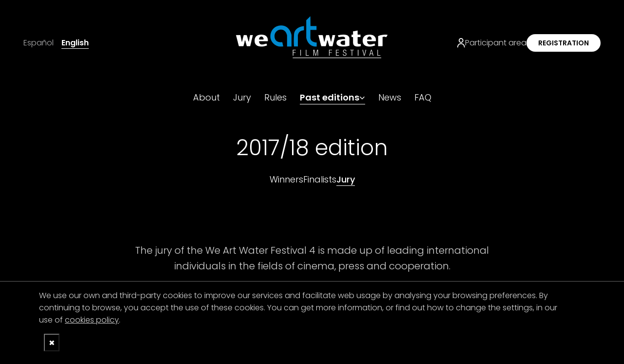

--- FILE ---
content_type: text/html;charset=utf-8
request_url: https://filmfestival.wearewater.org/en/jury_306200
body_size: 10693
content:
<!DOCTYPE HTML>
<html data-ga-event-data='{"dimension1": "en", "dimension2": "--300008-- --300034-- general --341104--", "dimension3": "we-art-water-film-festival --300214-- past-editions --302928-- 2017-18-edition --313821-- jury --306200--", "dimension4": "jury --306200--", "dimension5": "page document", "dimension6": "jury --306200--"}' data-woost-locale="en" data-woost-path="we-art-water-film-festival --300214-- past-editions --302928-- 2017-18-edition --313821-- jury --306200--" data-woost-publishable="jury --306200--" data-woost-roles="general --341104-- --300008-- --300034--" data-woost-type="page document" dir="ltr" lang="en" xmlns:fb="http://www.facebook.com/2008/fbml" xmlns:og="http://ogp.me/ns#"><head><!--
Made with                     _
__        __ ___   ___   ___ | |_
\ \  __  / // _ \ / _ \ / __||  _|
 \ \/  \/ /| (_) | (_) |___ \| |__
  \__/\__/  \___/ \___/|____/\___/

http://woost.info

--><meta content="text/html; charset=utf-8" http-equiv="Content-Type"/><meta content="woost" name="generator"/><meta content="initial-scale=1.0, width=device-width" name="viewport"/><meta content="df5BKd1hf7gUKRr7JQ8uFZ45bHlGwdDRTEtjo_rNiX8" name="google-site-verification"/><meta content="short film festival, short movie, short film contest, film competition" name="keywords"/><meta content="We Art Water Film Festival" property="og:site_name"/><meta content="https://filmfestival.wearewater.org/images/378777/facebook.png" property="og:image"/><meta content="Jury" property="og:title"/><meta content="article" property="og:type"/><meta content="https://filmfestival.wearewater.org/en/jury_306200" property="og:url"/><meta content="The We Art Water Film Festival is an international short-film competition organised by the We Are Water Foundation. The aim is to raise awareness and generate notoriety about the world’s water problem." property="og:description"/><title>Jury | We Art Water Film Festival</title><link href="/resources/cocktail/styles/gridrulers.default.scss.css" rel="Stylesheet" type="text/css"/><link href="/resources/cocktail/styles/dropdownpanel.css" rel="Stylesheet" type="text/css"/><link href="/resources/woost/styles/identitybox.default.scss.css" rel="Stylesheet" type="text/css"/><link href="/resources/filmfestival/styles/jurylisting.default.scss.css" rel="Stylesheet" type="text/css"/><link href="/resources/woost/styles/imagegallery.css" rel="Stylesheet" type="text/css"/><link href="/resources/woost/styles/baseview.default.scss.css" rel="Stylesheet" type="text/css"/><link href="/resources/filmfestival/styles/filmfestivallayout.default.scss.css" rel="Stylesheet" type="text/css"/><link href="https://filmfestival.wearewater.org/user_styles" rel="Stylesheet" type="text/css"/><link href="/resources/woost.extensions.identity/styles/identityprovidersbox.default.scss.css" rel="Stylesheet" type="text/css"/><link href="/resources/woost/styles/dialog.css" rel="Stylesheet" type="text/css"/><!--[if lt IE 9]><script type="text/javascript" src="/cocktail/scripts/html5shiv-printshiv.js"></script><![endif]--><script src="/resources/cocktail/scripts/jquery.js" type="text/javascript"></script><script src="/resources/cocktail/scripts/core.js" type="text/javascript"></script><script src="/resources/woost.extensions.notices/scripts/noticesbox.js" type="text/javascript"></script><script src="/resources/cocktail/scripts/dropdownpanel.js" type="text/javascript"></script><script src="/current_user" type="text/javascript"></script><script src="/resources/woost/scripts/identitybox.js" type="text/javascript"></script><script src="/resources/woost/scripts/notificationbox.js" type="text/javascript"></script><script src="/resources/filmfestival/scripts/jurylisting.js" type="text/javascript"></script><script src="/resources/woost/scripts/imagegallery.js" type="text/javascript"></script><script src="/resources/woost/scripts/publishablelisting.js" type="text/javascript"></script><script src="/resources/cocktail/scripts/html5-outline-classes.js" type="text/javascript"></script><script src="/resources/filmfestival/scripts/filmfestivallayout.js" type="text/javascript"></script><script src="/resources/filmfestival/scripts/jquery.fitvids.js" type="text/javascript"></script><script src="/resources/woost.extensions.googleanalytics/scripts/googleanalytics.js" type="text/javascript"></script><script src="/resources/woost/scripts/grid.js" type="text/javascript"></script><script src="/resources/cocktail/scripts/form.js" type="text/javascript"></script><script src="/resources/woost/scripts/dialog.js" type="text/javascript"></script><script type="text/javascript">		cocktail._clientModel("woost.extensions.notices.NoticesBox.closeNoticeButton").html = '\u003Cbutton type="button" title="Hide this message" class="close_notice_button first">✖\u003C/button>';
		cocktail._clientModel("woost.views.IdentityBox.login_form").html = '\u003Cform action="" class="Form LoginBlockView login_form redundant_translation_labels" method="POST">\u003Cdiv style="position: absolute; left: -1000px; top: -1000px">\u003Cbutton class="submit_button" value="true" type="submit" name="authenticate">\u003C/button>\u003C/div>\u003Cdiv class="IdentityProvidersBox identity_providers_box">\u003Ca href="/google_oauth/301401/step1?target_url=https%3A%2F%2Ffilmfestival.wearewater.org%2Fen%2Fjury_306200" rel="nofollow" data-woost-identity-provider="Google" class="identity_provider_button">\u003Cimg class="identity_provider_icon" src="/resources/woost.extensions.identity/images/google.png">\u003Cspan class="identity_provider_label">Google\u003C/span>\u003C/a>\u003Ca href="/facebook_oauth/302562/step1?target_url=https%3A%2F%2Ffilmfestival.wearewater.org%2Fen%2Fjury_306200" rel="nofollow" data-woost-identity-provider="Facebook" class="identity_provider_button">\u003Cimg class="identity_provider_icon" src="/resources/woost.extensions.identity/images/facebook.png">\u003Cspan class="identity_provider_label">Facebook\u003C/span>\u003C/a>\u003C/div>\u003Cdiv class="fields">\u003Cdiv class="field user_field required">\u003Cdiv class="field_instance field_instance-TextBox">\u003Clabel class="field_label" for="cocktail-element-17677716139023502-1">\u003Cspan class="label_title">User\u003C/span>\u003Cspan class="required_mark">*\u003C/span>\u003C/label>\u003Cinput class="TextBox control String" type="text" autofocus id="cocktail-element-17677716139023502-1" name="user" dir="ltr" required value="">\u003C/div>\u003C/div>\u003Cdiv class="field password_field required">\u003Cdiv class="field_instance field_instance-TextBox field_instance-PasswordBox">\u003Clabel class="field_label" for="cocktail-element-17677716139023502-2">\u003Cspan class="label_title">Password\u003C/span>\u003Cspan class="required_mark">*\u003C/span>\u003C/label>\u003Cinput class="TextBox PasswordBox control String" type="password" id="cocktail-element-17677716139023502-2" name="password" dir="ltr" required value="">\u003C/div>\u003C/div>\u003C/div>\u003Cdiv class="buttons">\u003Ca class="forgot_password_link" href="https://filmfestival.wearewater.org/en/request-a-password-change_300234">I forgot my password\u003C/a>\u003Cbutton class="submit_button" value="true" type="submit" name="authenticate">Login\u003C/button>\u003C/div>\u003C/form>';
		cocktail._clientModel("woost.views.IdentityBox.current_user_info").html = '\u003Cdiv class="current_user_info">\u003Cform method="post" action="/" target="_top" class="logout_form">\u003Cbutton name="logout" type="submit" class="logout_button">Log out\u003C/button>\u003C/form>\u003C/div>';
		cocktail._clientModel("woost.views.NotificationBox.close_notification_button").html = '\u003Cbutton type="button" title="Hide this message" class="close_notification_button">✖\u003C/button>';
		cocktail._clientModel("woost.views.ImageGallery.image_dialog").html = '\u003Carticle class="Dialog image_dialog ImageGallery-dialog">\u003Cheader class="dialog_header">\u003Cspan class="index">\u003C/span>\u003Ch1 class="dialog_heading">\u003C/h1>\u003Cbutton type="button" title="Close this window" class="close_dialog_button">\u003Csvg\n   xmlns:dc="http://purl.org/dc/elements/1.1/"\n   xmlns:cc="http://creativecommons.org/ns#"\n   xmlns:rdf="http://www.w3.org/1999/02/22-rdf-syntax-ns#"\n   xmlns:svg="http://www.w3.org/2000/svg"\n   xmlns="http://www.w3.org/2000/svg"\n   xmlns:sodipodi="http://sodipodi.sourceforge.net/DTD/sodipodi-0.dtd"\n   xmlns:inkscape="http://www.inkscape.org/namespaces/inkscape"\n   version="1.1"\n   x="0px"\n   y="0px"\n   viewBox="0 0 95 95"\n   enable-background="new 0 0 100 100"\n   xml:space="preserve"\n   id="svg5371"\n   inkscape:version="0.91 r13725"\n   sodipodi:docname="close_popup.svg"\n   width="95"\n   height="95">\u003Cmetadata\n     id="metadata5383">\u003Crdf:RDF>\u003Ccc:Work\n         rdf:about="">\u003Cdc:format>image/svg+xml\u003C/dc:format>\u003Cdc:type\n           rdf:resource="http://purl.org/dc/dcmitype/StillImage" />\u003Cdc:title />\u003C/cc:Work>\u003C/rdf:RDF>\u003C/metadata>\u003Cdefs\n     id="defs5381" />\u003Csodipodi:namedview\n     pagecolor="#ffffff"\n     bordercolor="#666666"\n     borderopacity="1"\n     objecttolerance="10"\n     gridtolerance="10"\n     guidetolerance="10"\n     inkscape:pageopacity="0"\n     inkscape:pageshadow="2"\n     inkscape:window-width="1920"\n     inkscape:window-height="1016"\n     id="namedview5379"\n     showgrid="false"\n     fit-margin-top="0"\n     fit-margin-left="0"\n     fit-margin-right="0"\n     fit-margin-bottom="0"\n     inkscape:zoom="2.36"\n     inkscape:cx="-80.889831"\n     inkscape:cy="50.042372"\n     inkscape:window-x="0"\n     inkscape:window-y="27"\n     inkscape:window-maximized="1"\n     inkscape:current-layer="svg5371" />\u003Cpath\n     sodipodi:nodetypes="sssss"\n     inkscape:connector-curvature="0"\n     d="m 47.5,2.5 c -24.8,0 -45,20.2 -45,45 0,24.8 20.2,45 45,45 24.8,0 45,-20.2 45,-45 0,-24.8 -20.2,-45 -45,-45 z"\n     style="fill:#ffffff;fill-opacity:1;stroke:#333333;stroke-width:3;stroke-miterlimit:4;stroke-dasharray:none;stroke-opacity:1"\n     class="circle" />\u003Cpath\n     inkscape:connector-curvature="0"\n     d="m 67.8,27.2 c -1.3,-1.3 -3.4,-1.3 -4.7,0 L 47.5,42.8 31.8,27.2 c -1.3,-1.3 -3.4,-1.3 -4.7,0 -1.3,1.3 -1.3,3.4 0,4.7 L 42.8,47.5 27.2,63.2 c -1.3,1.3 -1.3,3.4 0,4.7 0.6,0.6 1.5,1 2.3,1 0.8,0 1.7,-0.3 2.3,-1 L 47.5,52.2 63.2,67.9 c 0.6,0.6 1.5,1 2.3,1 0.8,0 1.7,-0.3 2.3,-1 1.3,-1.3 1.3,-3.4 0,-4.7 L 52.2,47.5 67.9,31.8 c 1.2,-1.2 1.2,-3.3 -0.1,-4.6 z"\n     class="cross"\n     style="fill:#4d4d4d;fill-opacity:1" />\u003C/svg>\u003C/button>\u003C/header>\u003Cdiv class="dialog_content">\u003Cimg class="image">\u003Cbutton title="Previous" class="previous_button">\u003Csvg\n   xmlns:dc="http://purl.org/dc/elements/1.1/"\n   xmlns:cc="http://creativecommons.org/ns#"\n   xmlns:rdf="http://www.w3.org/1999/02/22-rdf-syntax-ns#"\n   xmlns:svg="http://www.w3.org/2000/svg"\n   xmlns="http://www.w3.org/2000/svg"\n   xmlns:sodipodi="http://sodipodi.sourceforge.net/DTD/sodipodi-0.dtd"\n   xmlns:inkscape="http://www.inkscape.org/namespaces/inkscape"\n   version="1.1"\n   x="0px"\n   y="0px"\n   viewBox="0 0 103.42373 102.57627"\n   xml:space="preserve"\n   id="svg2"\n   inkscape:version="0.91 r13725"\n   sodipodi:docname="prev.svg"\n   width="103.42373"\n   height="102.57627">\u003Cmetadata\n     id="metadata12">\u003Crdf:RDF>\u003Ccc:Work\n         rdf:about="">\u003Cdc:format>image/svg+xml\u003C/dc:format>\u003Cdc:type\n           rdf:resource="http://purl.org/dc/dcmitype/StillImage" />\u003Cdc:title />\u003C/cc:Work>\u003C/rdf:RDF>\u003C/metadata>\u003Cdefs\n     id="defs10" />\u003Csodipodi:namedview\n     pagecolor="#ffffff"\n     bordercolor="#666666"\n     borderopacity="1"\n     objecttolerance="10"\n     gridtolerance="10"\n     guidetolerance="10"\n     inkscape:pageopacity="0"\n     inkscape:pageshadow="2"\n     inkscape:window-width="1920"\n     inkscape:window-height="1016"\n     id="namedview8"\n     showgrid="false"\n     fit-margin-top="0"\n     fit-margin-left="0"\n     fit-margin-right="0"\n     fit-margin-bottom="0"\n     inkscape:zoom="1"\n     inkscape:cx="-137.40254"\n     inkscape:cy="67.138771"\n     inkscape:window-x="0"\n     inkscape:window-y="27"\n     inkscape:window-maximized="1"\n     inkscape:current-layer="svg2" />\u003Cpath\n     inkscape:connector-curvature="0"\n     id="path6"\n     d="m 60.199583,74.849214 c 0.551943,0.551944 0.551943,1.379858 0,1.931802 -0.275972,0.275971 -2.620936,0.413957 -2.965901,0.413957 -0.344964,0 -0.689929,-0.137986 -0.9659,-0.413957 L 34.259043,54.772277 c -0.965901,-0.965901 -1.448851,-2.207773 -1.448851,-3.518638 0,-1.310866 0.48295,-2.552738 1.448851,-3.518639 L 56.198789,25.795255 c 0.551943,-0.551944 3.379858,-0.551944 3.931801,0 0.551944,0.551943 0.551944,1.379858 0,1.931801 L 38.190845,49.735795 c -0.413958,0.413957 -0.620937,0.9659 -0.620937,1.586837 0,0.620936 0.206979,1.172879 0.620937,1.586837 z"\n     sodipodi:nodetypes="cssssssssccscc" />\u003C/svg>\u003C/button>\u003Cbutton title="Next" class="next_button">\u003Csvg\n   xmlns:dc="http://purl.org/dc/elements/1.1/"\n   xmlns:cc="http://creativecommons.org/ns#"\n   xmlns:rdf="http://www.w3.org/1999/02/22-rdf-syntax-ns#"\n   xmlns:svg="http://www.w3.org/2000/svg"\n   xmlns="http://www.w3.org/2000/svg"\n   xmlns:sodipodi="http://sodipodi.sourceforge.net/DTD/sodipodi-0.dtd"\n   xmlns:inkscape="http://www.inkscape.org/namespaces/inkscape"\n   version="1.1"\n   x="0px"\n   y="0px"\n   viewBox="0 0 103.42373 102.57627"\n   xml:space="preserve"\n   id="svg2"\n   inkscape:version="0.91 r13725"\n   sodipodi:docname="next.svg"\n   width="103.42373"\n   height="102.57627">\u003Cmetadata\n     id="metadata12">\u003Crdf:RDF>\u003Ccc:Work\n         rdf:about="">\u003Cdc:format>image/svg+xml\u003C/dc:format>\u003Cdc:type\n           rdf:resource="http://purl.org/dc/dcmitype/StillImage" />\u003Cdc:title />\u003C/cc:Work>\u003C/rdf:RDF>\u003C/metadata>\u003Cdefs\n     id="defs10" />\u003Csodipodi:namedview\n     pagecolor="#ffffff"\n     bordercolor="#666666"\n     borderopacity="1"\n     objecttolerance="10"\n     gridtolerance="10"\n     guidetolerance="10"\n     inkscape:pageopacity="0"\n     inkscape:pageshadow="2"\n     inkscape:window-width="1920"\n     inkscape:window-height="1016"\n     id="namedview8"\n     showgrid="false"\n     fit-margin-top="0"\n     fit-margin-left="0"\n     fit-margin-right="0"\n     fit-margin-bottom="0"\n     inkscape:zoom="1"\n     inkscape:cx="-515.40254"\n     inkscape:cy="70.138771"\n     inkscape:window-x="0"\n     inkscape:window-y="27"\n     inkscape:window-maximized="1"\n     inkscape:current-layer="svg2" />\u003Cpath\n     inkscape:connector-curvature="0"\n     id="path6"\n     d="m 43.224147,74.849214 c -0.551943,0.551944 -0.551943,1.379858 0,1.931802 0.275972,0.275971 2.620936,0.413957 2.965901,0.413957 0.344964,0 0.689929,-0.137986 0.9659,-0.413957 L 69.164687,54.772277 c 0.965901,-0.965901 1.448851,-2.207773 1.448851,-3.518638 0,-1.310866 -0.48295,-2.552738 -1.448851,-3.518639 L 47.224941,25.795255 c -0.551943,-0.551944 -3.379858,-0.551944 -3.931801,0 -0.551944,0.551943 -0.551944,1.379858 0,1.931801 l 21.939745,22.008739 c 0.413958,0.413957 0.620937,0.9659 0.620937,1.586837 0,0.620936 -0.206979,1.172879 -0.620937,1.586837 z"\n     sodipodi:nodetypes="cssssssssccscc" />\u003C/svg>\u003C/button>\u003Cdiv class="footnote">\u003C/div>\u003Cdiv class="original_image_link">\u003Ca class="link">Download the original\u003C/a>\u003C/div>\u003C/div>\u003C/article>';
		cocktail._clientModel("woost.views.ImageGallery.loading_sign").html = '\u003Cdiv class="ImageGallery-loading_sign loading_sign">Loading image\u003C/div>';
		cocktail.resourceRepositories = {"cocktail": "/resources/cocktail/", "woost": "/resources/woost/", "woost.admin.ui": "/resources/woost.admin.ui/", "cocktail.ui": "/resources/cocktail.ui/", "filmfestival": "/resources/filmfestival/", "woost.extensions.attributes": "/resources/woost.extensions.attributes/", "woost.extensions.campaign3": "/resources/woost.extensions.campaign3/", "woost.extensions.campaign3.admin.ui": "/resources/woost.extensions.campaign3.admin.ui/", "woost.extensions.googleanalytics": "/resources/woost.extensions.googleanalytics/", "woost.extensions.googleanalytics.admin.ui": "/resources/woost.extensions.googleanalytics.admin.ui/", "woost.extensions.identity": "/resources/woost.extensions.identity/", "woost.extensions.identity.admin.ui": "/resources/woost.extensions.identity.admin.ui/", "woost.extensions.notices": "/resources/woost.extensions.notices/", "woost.extensions.opengraph": "/resources/woost.extensions.opengraph/", "woost.extensions.opengraph.admin.ui": "/resources/woost.extensions.opengraph.admin.ui/", "woost.extensions.sitemap": "/resources/woost.extensions.sitemap/", "woost.extensions.vimeo": "/resources/woost.extensions.vimeo/", "woost.extensions.youtube": "/resources/woost.extensions.youtube/", "woost.extensions.sentry.admin.ui": "/resources/woost.extensions.sentry.admin.ui/"};
		cocktail.setVariable("woost.publishable", 306200);
		cocktail.setVariable("woost.navigationPoint", 306200);
		cocktail.setVariable("woost.grid.margin", 50);
		cocktail.setVariable("woost.grid.columnCount", 12);
		cocktail.setVariable("woost.grid.sizes", [{"identifier": "XL", "minWidth": 1389, "columnWidth": 80, "columnSpacing": null}, {"identifier": "L", "minWidth": 1159, "columnWidth": 59, "columnSpacing": null}, {"identifier": "M", "minWidth": 929, "columnWidth": 60, "columnSpacing": null}, {"identifier": "S", "minWidth": 713, "columnWidth": 42, "columnSpacing": null}, {"identifier": "XS", "minWidth": 0, "columnWidth": 32, "columnSpacing": 8}]);
		cocktail.setLanguage("en");
		jQuery(function () { cocktail.rootElement =  document.getElementById("cocktail-element-17677716139023502-0"); cocktail.init(); });
</script><style data-woost-block-styles="303547" type="text/css">.block[data-woost-block='303547'] {
  margin-top: -14px; }
</style><link href="https://filmfestival.wearewater.org/en/jury_306200" rel="canonical"/><link href="https://filmfestival.wearewater.org/en" rel="start" title="We Art Water Film Festival"/><link href="/web_app_manifest" rel="manifest"/><link href="https://filmfestival.wearewater.org/en/jury_306200" hreflang="en" lang="en" rel="alternate" title="English version"/><link href="https://filmfestival.wearewater.org/es/jurado_306200" hreflang="es" lang="es" rel="alternate" title="Versión en Español"/><link href="https://filmfestival.wearewater.org/favicon_305968.ico" rel="Shortcut Icon" type="image/x-icon"/>
<script crossorigin="anonymous" src="https://browser.sentry-cdn.com/5.5.0/bundle.min.js"></script>
<script>
                  Sentry.init({
                    dsn: "https://8ae57bc4b431c30b348f3211c77aa885@sentry.whads.com/50"
                  });
                </script>
<script type="text/javascript">
          (function(i,s,o,g,r,a,m){i['GoogleAnalyticsObject']=r;i[r]=i[r]||function(){
          (i[r].q=i[r].q||[]).push(arguments)},i[r].l=1*new Date();a=s.createElement(o),
          m=s.getElementsByTagName(o)[0];a.async=1;a.src=g;m.parentNode.insertBefore(a,m)
          })(window,document,'script','//www.google-analytics.com/analytics.js','ga');
          ga("create", "UA-17764650-3", {});
          woost.ga.setCustomDefinitions({"woost.locale": {"index": 1, "type": "dimension"}, "woost.roles": {"index": 2, "type": "dimension"}, "woost.path": {"index": 3, "type": "dimension"}, "woost.publishable": {"index": 4, "type": "dimension"}, "woost.type": {"index": 5, "type": "dimension"}, "woost.target": {"index": 6, "type": "dimension"}});
ga('set', woost.ga.getEventData(document.documentElement));
          ga("send", "pageview");
        </script>
<script type="text/javascript">
    if (!window.cocktail) {
        var cocktail = {};
    }
    if (!cocktail.csrfprotection) {
        cocktail.csrfprotection = {};
    }
    cocktail.csrfprotection.cookieName = "cocktail.csrf_protection_token";
    cocktail.csrfprotection.field = "__cocktail_csrf_token";
    cocktail.csrfprotection.header = "X-Cocktail-CSRF-Token";
</script>
<script type="text/javascript" src="/resources/cocktail/scripts/csrfprotection.js"></script>
</head><!--[if IE 6]><body class="IE IE6"><![endif]--><!--[if IE 7]><body class="IE IE7"><![endif]--><!--[if IE 8]><body class="IE IE8"><![endif]--><!--[if IE 9]><body class="IE IE9"><![endif]--><!--[if !IE]> --><body class="not_IE"><!-- <![endif]--><script type="text/javascript">document.body.className += ' scripted';</script><div class="BaseView StandardView FilmFestivalLayout PageWithMenu" id="cocktail-element-17677716139023502-0"><div class="GridRulers grid_rulers" id="rulers"><div class="columns"><div class="column"><div class="column_body"></div><div class="column_spacing"></div></div><div class="column"><div class="column_body"></div><div class="column_spacing"></div></div><div class="column"><div class="column_body"></div><div class="column_spacing"></div></div><div class="column"><div class="column_body"></div><div class="column_spacing"></div></div><div class="column"><div class="column_body"></div><div class="column_spacing"></div></div><div class="column"><div class="column_body"></div><div class="column_spacing"></div></div><div class="column"><div class="column_body"></div><div class="column_spacing"></div></div><div class="column"><div class="column_body"></div><div class="column_spacing"></div></div><div class="column"><div class="column_body"></div><div class="column_spacing"></div></div><div class="column"><div class="column_body"></div><div class="column_spacing"></div></div><div class="column"><div class="column_body"></div><div class="column_spacing"></div></div><div class="column"><div class="column_body"></div></div></div></div><div class="messages"><div class="BlockList NoticesBox" data-woost-container="335761" data-woost-slot="blocks"><div class="TextBlockView block last heading_top float_top_left no_images" data-ga-event-action="click" data-ga-event-category="text-images" data-ga-event-label="we-use-our-own-and-third-party-cookies-to-improve-our --333551--" data-woost-block="333551"><div class="text_container" data-ga-event-label=""><p>We use our own and third-party cookies to improve our services and facilitate web usage by analysing your browsing preferences. By continuing to browse, you accept the use of these cookies. You can get more information, or find out how to change the settings, in our use of <a href="/en/cookies-policy_333515">cookies policy</a>.</p></div></div></div></div><div class="site_header_wrapper"><header class="site_header"><h1 class="site_title"><a class="home_link" data-ga-event-action="click" data-ga-event-category="home_link" data-ga-event-label="home_link" href="https://filmfestival.wearewater.org/en" style="position: relative"><img alt="We Art Water Film Festival" class="logo" src="https://filmfestival.wearewater.org/images/378793/default.png" style="z-index: 1; position: relative;"/></a></h1><div class="language_selector_wrapper"><button class="language_selector_button"><img alt="Language selector" src="/resources/filmfestival/images/header-language-button.png"/></button><ul class="Selector LinkSelector LanguageSelector language_selector" cocktail-grouping="false" data-ga-event-action="" data-ga-event-category=""><li><a class="entry_link" data-ga-event-label="es" href="https://filmfestival.wearewater.org/es/jurado_306200" hreflang="es" lang="es">Español</a></li><li class="last"><strong><a class="entry_link" data-ga-event-label="en" href="https://filmfestival.wearewater.org/en/jury_306200" hreflang="en" lang="en">English</a></strong></li></ul></div><div class="DropdownPanel IdentityBox identity" data-panel-alignment="right"><button class="button" type="button"><div class="label"><span class="user_label"></span></div></button><div class="panel_wrapper"><div class="panel"><a class="submissions_link">Submissions</a><a class="my_profile" href="https://filmfestival.wearewater.org/en/update-profile-information_343686">Update Profile</a></div></div></div><button class="burger_menu_button"><img alt="Menu" src="/resources/filmfestival/images/header-menu-button.png"/></button><div class="login_register_links"><a class="login" href="https://filmfestival.wearewater.org/en/participant-area_302724"><img alt="Log in icon" src="/resources/filmfestival/images/login-icon.png"/>Participant area</a><a class="registration" href="https://filmfestival.wearewater.org/en/registration_302591">Registration</a></div></header><div class="site_navigation_wrapper"><div class="site_navigation_elements"><nav class="site_navigation"><div class="site_navigation_register_links"><a class="login" href="https://filmfestival.wearewater.org/en/participant-area_302724">Participant area</a><a class="registration" href="https://filmfestival.wearewater.org/en/registration_302591">Registration</a></div><div class="DropdownPanel IdentityBox identity" data-panel-alignment="right"><button class="button" type="button"><div class="label"><span class="user_label"></span></div></button><div class="panel_wrapper"><div class="panel"><a class="submissions_link">Submissions</a><a class="my_profile" href="https://filmfestival.wearewater.org/en/update-profile-information_343686">Update Profile</a></div></div></div><h1 class="site_navigation_heading" style="display:none">Main navigation</h1><ul class="TreeView Menu menu" data-ga-event-action="click" data-ga-event-category="menu" data-ga-event-label="main_menu"><li class="leaf"><a data-ga-event-data='{"dimension1": "en", "dimension2": "--300008-- --300034-- general --341104--", "dimension3": "we-art-water-film-festival --300214-- about --302911--", "dimension4": "about --302911--", "dimension5": "page document", "dimension6": "about --302911--"}' data-woost-path="we-art-water-film-festival --300214-- past-editions --302928-- 2017-18-edition --313821-- jury --306200--" data-woost-target="about --302911--" data-woost-type="page document" href="https://filmfestival.wearewater.org/en/about_302911">About</a></li><li class="leaf"><a data-ga-event-data='{"dimension1": "en", "dimension2": "--300008-- --300034-- general --341104--", "dimension3": "we-art-water-film-festival --300214-- jury --375331--", "dimension4": "jury --375331--", "dimension5": "page document", "dimension6": "jury --375331--"}' data-woost-path="we-art-water-film-festival --300214-- past-editions --302928-- 2017-18-edition --313821-- jury --306200--" data-woost-target="jury --375331--" data-woost-type="page document" href="https://filmfestival.wearewater.org/en/jury_375331">Jury</a></li><li class="leaf menu-entry-filmfestival-contest_policy"><a data-ga-event-data='{"dimension1": "en", "dimension2": "--300008-- --300034-- general --341104--", "dimension3": "we-art-water-film-festival --300214-- rules --302918--", "dimension4": "rules --302918--", "dimension5": "page document", "dimension6": "rules --302918--"}' data-woost-path="we-art-water-film-festival --300214-- past-editions --302928-- 2017-18-edition --313821-- jury --306200--" data-woost-target="rules --302918--" data-woost-type="page document" href="https://filmfestival.wearewater.org/en/rules_302918">Rules</a></li><li class="menu-entry-filmfestival-user_entries_page"><a data-ga-event-data='{"dimension1": "en", "dimension2": "--300008-- --300034-- general --341104--", "dimension3": "we-art-water-film-festival --300214-- participant-area --302724--", "dimension4": "participant-area --302724--", "dimension5": "page document", "dimension6": "participant-area --302724--"}' data-woost-path="we-art-water-film-festival --300214-- past-editions --302928-- 2017-18-edition --313821-- jury --306200--" data-woost-target="participant-area --302724--" data-woost-type="page document" href="https://filmfestival.wearewater.org/en/participant-area_302724">Participant area</a></li><li class="selected branch"><a data-ga-event-data='{"dimension1": "en", "dimension2": "--300008-- --300034-- general --341104--", "dimension3": "we-art-water-film-festival --300214-- past-editions --302928--", "dimension4": "past-editions --302928--", "dimension5": "page document", "dimension6": "past-editions --302928--"}' data-woost-path="we-art-water-film-festival --300214-- past-editions --302928-- 2017-18-edition --313821-- jury --306200--" data-woost-target="past-editions --302928--" data-woost-type="page document" href="https://filmfestival.wearewater.org/en/past-editions_302928">Past editions</a><ul><li class="leaf"><a data-ga-event-data='{"dimension1": "en", "dimension2": "--300008-- --300034-- general --341104--", "dimension3": "we-art-water-film-festival --300214-- past-editions --302928-- 2020-21-edition --370365--", "dimension4": "2020-21-edition --370365--", "dimension5": "page document", "dimension6": "2020-21-edition --370365--"}' data-woost-path="we-art-water-film-festival --300214-- past-editions --302928-- 2017-18-edition --313821-- jury --306200--" data-woost-target="2020-21-edition --370365--" data-woost-type="page document" href="https://filmfestival.wearewater.org/en/2020-21-edition_370365">2020/21 Edition</a></li><li class="selected leaf"><a data-ga-event-data='{"dimension1": "en", "dimension2": "--300008-- --300034-- general --341104--", "dimension3": "we-art-water-film-festival --300214-- past-editions --302928-- 2017-18-edition --313821--", "dimension4": "2017-18-edition --313821--", "dimension5": "page document", "dimension6": "2017-18-edition --313821--"}' data-woost-path="we-art-water-film-festival --300214-- past-editions --302928-- 2017-18-edition --313821-- jury --306200--" data-woost-target="2017-18-edition --313821--" data-woost-type="page document" href="https://filmfestival.wearewater.org/en/2017-18-edition_313821">2017/18 edition</a></li><li class="leaf"><a data-ga-event-data='{"dimension1": "en", "dimension2": "--300008-- --300034-- general --341104--", "dimension3": "we-art-water-film-festival --300214-- past-editions --302928-- 2015-16-edition --314760--", "dimension4": "2015-16-edition --314760--", "dimension5": "page document", "dimension6": "2015-16-edition --314760--"}' data-woost-path="we-art-water-film-festival --300214-- past-editions --302928-- 2017-18-edition --313821-- jury --306200--" data-woost-target="2015-16-edition --314760--" data-woost-type="page document" href="https://filmfestival.wearewater.org/en/2015-16-edition_314760">2015/16 Edition</a></li><li class="leaf"><a data-ga-event-data='{"dimension1": "en", "dimension2": "--300008-- --300034-- general --341104--", "dimension3": "we-art-water-film-festival --300214-- past-editions --302928-- 2013-14-edition --300733--", "dimension4": "2013-14-edition --300733--", "dimension5": "page document", "dimension6": "2013-14-edition --300733--"}' data-woost-path="we-art-water-film-festival --300214-- past-editions --302928-- 2017-18-edition --313821-- jury --306200--" data-woost-target="2013-14-edition --300733--" data-woost-type="page document" href="https://filmfestival.wearewater.org/en/edicion-2013-2014">2013/14 Edition</a></li><li class="leaf"><a data-ga-event-data='{"dimension1": "en", "dimension2": "--300008-- --300034-- general --341104--", "dimension3": "we-art-water-film-festival --300214-- past-editions --302928-- 2011-12-edition --300825--", "dimension4": "2011-12-edition --300825--", "dimension5": "page document", "dimension6": "2011-12-edition --300825--"}' data-woost-path="we-art-water-film-festival --300214-- past-editions --302928-- 2017-18-edition --313821-- jury --306200--" data-woost-target="2011-12-edition --300825--" data-woost-type="page document" href="https://filmfestival.wearewater.org/en/edicion-2011-2012">2011/12 Edition</a></li></ul></li><li class="leaf"><a data-ga-event-data='{"dimension1": "en", "dimension2": "--300008-- --300034-- general --341104--", "dimension3": "we-art-water-film-festival --300214-- news --304311--", "dimension4": "news --304311--", "dimension5": "page document", "dimension6": "news --304311--"}' data-woost-path="we-art-water-film-festival --300214-- past-editions --302928-- 2017-18-edition --313821-- jury --306200--" data-woost-target="news --304311--" data-woost-type="page document" href="https://filmfestival.wearewater.org/en/news_304311">News</a></li><li class="leaf menu-entry-faq"><a data-ga-event-data='{"dimension1": "en", "dimension2": "--300008-- --300034-- general --341104--", "dimension3": "we-art-water-film-festival --300214-- faq --307711--", "dimension4": "faq --307711--", "dimension5": "page document", "dimension6": "faq --307711--"}' data-woost-path="we-art-water-film-festival --300214-- past-editions --302928-- 2017-18-edition --313821-- jury --306200--" data-woost-target="faq --307711--" data-woost-type="page document" href="https://filmfestival.wearewater.org/en/faq_307711">FAQ</a></li></ul></nav><div class="BlockList menu_blocks_list"></div></div><div class="site_navigation_background"></div></div></div><main class="main"><nav class="local_navigation"><h1 class="local_navigation_title">2017/18 edition</h1><ul class="TreeView Menu local_menu" data-ga-event-action="click" data-ga-event-category="menu"><li class="leaf"><a data-ga-event-data='{"dimension1": "en", "dimension2": "--300008-- --300034-- general --341104--", "dimension3": "we-art-water-film-festival --300214-- past-editions --302928-- 2017-18-edition --313821-- winners --314441--", "dimension4": "winners --314441--", "dimension5": "page document", "dimension6": "winners --314441--"}' data-woost-path="we-art-water-film-festival --300214-- past-editions --302928-- 2017-18-edition --313821-- jury --306200--" data-woost-target="winners --314441--" data-woost-type="page document" href="https://filmfestival.wearewater.org/en/winners_314441">Winners</a></li><li class="leaf menu-entry-filmfestival-2018_finalists_page"><a data-ga-event-data='{"dimension1": "en", "dimension2": "--300008-- --300034-- general --341104--", "dimension3": "we-art-water-film-festival --300214-- past-editions --302928-- 2017-18-edition --313821-- finalists --309558--", "dimension4": "finalists --309558--", "dimension5": "page document", "dimension6": "finalists --309558--"}' data-woost-path="we-art-water-film-festival --300214-- past-editions --302928-- 2017-18-edition --313821-- jury --306200--" data-woost-target="finalists --309558--" data-woost-type="page document" href="https://filmfestival.wearewater.org/en/finalists_309558">Finalists</a></li><li class="selected active leaf"><strong data-ga-event-data='{"dimension1": "en", "dimension2": "--300008-- --300034-- general --341104--", "dimension3": "we-art-water-film-festival --300214-- past-editions --302928-- 2017-18-edition --313821-- jury --306200--", "dimension4": "jury --306200--", "dimension5": "page document", "dimension6": "jury --306200--"}' data-woost-path="we-art-water-film-festival --300214-- past-editions --302928-- 2017-18-edition --313821-- jury --306200--" data-woost-target="jury --306200--" data-woost-type="page document"><a href="https://filmfestival.wearewater.org/en/jury_306200">Jury</a></strong></li></ul></nav><article class="main_article outline_root"><div class="main_heading_wrapper"><h1 class="main_heading h h1">Jury</h1></div><div class="main_content"><div class="NotificationBox notification_box"></div><div class="BlockList main_blocks" data-woost-container="306200" data-woost-slot="blocks"><div class="TextBlockView block layout-narrow block-contents-centered first heading_top float_top_left no_images" data-ga-event-action="click" data-ga-event-category="text-images" data-ga-event-label="the-jury-of-the-we-art-water-festival-4-is-made-up-of-leading --306205--" data-woost-block="306205"><div class="text_container" data-ga-event-label=""><p>The jury of the We Art Water Festival 4 is made up of leading international individuals in the fields of cinema, press and cooperation.</p></div></div><section class="ContainerBlockView block s s1" data-ga-event-action="click" data-ga-event-category="container" data-ga-event-label="jury --306203--" data-woost-block="306203"><div class="BlockList blocks_list" data-woost-container="306203" data-woost-slot="blocks"></div></section><div class="JuryListing block last" data-ga-event-action="click" data-ga-event-category="jury-members-list" data-ga-event-label="--341638--" data-woost-block="341638"><ul class="jury_list"><li class="jury_entry"><a class="Link entry_link" data-ga-event-data='{"dimension1": "en", "dimension2": "--300008-- --300034-- general --341104--", "dimension3": "we-art-water-film-festival --300214-- past-editions --302928-- 2020-21-edition --370365-- jury --336354-- yvonne-blake --341408--", "dimension4": "yvonne-blake --341408--", "dimension5": "jury page document", "dimension6": "yvonne-blake --341408--"}' data-woost-path="we-art-water-film-festival --300214-- past-editions --302928-- 2017-18-edition --313821-- jury --306200--" data-woost-target="yvonne-blake --341408--" data-woost-type="jury page document" href="https://filmfestival.wearewater.org/en/yvonne-blake_341408"><img class="jury-img" src="https://filmfestival.wearewater.org/images/315025/default.jpg"/><div><h3 class="h h3">Yvonne Blake</h3><div class="description"><p>Spanish figurine maker of English origin. After receiving numerous awards and recognitions throughout her career, she was elected President of the Spanish Academy of Motion Picture Arts and Sciences in 2016.</p></div><img class="arrow-right" src="/resources/filmfestival/images/arrow-right.png"/></div></a></li><li class="jury_entry"><a class="Link entry_link" data-ga-event-data='{"dimension1": "en", "dimension2": "--300008-- --300034-- general --341104--", "dimension3": "we-art-water-film-festival --300214-- past-editions --302928-- 2020-21-edition --370365-- jury --336354-- leonor-watling --341411--", "dimension4": "leonor-watling --341411--", "dimension5": "jury page document", "dimension6": "leonor-watling --341411--"}' data-woost-path="we-art-water-film-festival --300214-- past-editions --302928-- 2017-18-edition --313821-- jury --306200--" data-woost-target="leonor-watling --341411--" data-woost-type="jury page document" href="https://filmfestival.wearewater.org/en/leonor-watling_341411"><img class="jury-img" src="https://filmfestival.wearewater.org/images/315131/default.jpg"/><div><h3 class="h h3">Leonor Watling</h3><div class="description"><p>Actress and singer. After many years in this profession, she has starred in over forty films and several television series.</p></div><img class="arrow-right" src="/resources/filmfestival/images/arrow-right.png"/></div></a></li><li class="jury_entry"><a class="Link entry_link" data-ga-event-data='{"dimension1": "en", "dimension2": "--300008-- --300034-- general --341104--", "dimension3": "we-art-water-film-festival --300214-- past-editions --302928-- 2020-21-edition --370365-- jury --336354-- ursula-corbero --341414--", "dimension4": "ursula-corbero --341414--", "dimension5": "jury page document", "dimension6": "ursula-corbero --341414--"}' data-woost-path="we-art-water-film-festival --300214-- past-editions --302928-- 2017-18-edition --313821-- jury --306200--" data-woost-target="ursula-corbero --341414--" data-woost-type="jury page document" href="https://filmfestival.wearewater.org/en/ursula-corbero_341414"><img class="jury-img" src="https://filmfestival.wearewater.org/images/315130/default.jpg"/><div><h3 class="h h3">Úrsula Corberó</h3><div class="description"><p>Film and television actress. After having worked in different television series and films, she is currently one of the main characters in Antena 3´s series “La casa de papel”, in which she plays the role of Tokio.</p></div><img class="arrow-right" src="/resources/filmfestival/images/arrow-right.png"/></div></a></li><li class="jury_entry"><a class="Link entry_link" data-ga-event-data='{"dimension1": "en", "dimension2": "--300008-- --300034-- general --341104--", "dimension3": "we-art-water-film-festival --300214-- past-editions --302928-- 2020-21-edition --370365-- jury --336354-- irene-escolar --341417--", "dimension4": "irene-escolar --341417--", "dimension5": "jury page document", "dimension6": "irene-escolar --341417--"}' data-woost-path="we-art-water-film-festival --300214-- past-editions --302928-- 2017-18-edition --313821-- jury --306200--" data-woost-target="irene-escolar --341417--" data-woost-type="jury page document" href="https://filmfestival.wearewater.org/en/irene-escolar_341417"><img class="jury-img" src="https://filmfestival.wearewater.org/images/315123/default.jpg"/><div><h3 class="h h3">Irene Escolar</h3><div class="description"><p>Spanish actress. The film ‘Un otoño sin Berlín’ premiered at the 63<sup>rd</sup> edition of the San Sebastian Film Festival in 2015, the first film featuring the actress, which earned her numerous awards, among them the Goya Award for Best New Actress.  </p></div><img class="arrow-right" src="/resources/filmfestival/images/arrow-right.png"/></div></a></li><li class="jury_entry"><a class="Link entry_link" data-ga-event-data='{"dimension1": "en", "dimension2": "--300008-- --300034-- general --341104--", "dimension3": "we-art-water-film-festival --300214-- past-editions --302928-- 2020-21-edition --370365-- jury --336354-- pablo-rivero --341420--", "dimension4": "pablo-rivero --341420--", "dimension5": "jury page document", "dimension6": "pablo-rivero --341420--"}' data-woost-path="we-art-water-film-festival --300214-- past-editions --302928-- 2017-18-edition --313821-- jury --306200--" data-woost-target="pablo-rivero --341420--" data-woost-type="jury page document" href="https://filmfestival.wearewater.org/en/pablo-rivero_341420"><img class="jury-img" src="https://filmfestival.wearewater.org/images/315138/default.jpg"/><div><h3 class="h h3">Pablo Rivero</h3><div class="description"><p>Film and television actor. He has participated in different films in the last few years such as; “El chocolate del loro” by Ernesto Martín, or “La noche del hermano” by Santiago García de Leániz. He has also performed in various theatre plays.</p></div><img class="arrow-right" src="/resources/filmfestival/images/arrow-right.png"/></div></a></li><li class="jury_entry"><a class="Link entry_link" data-ga-event-data='{"dimension1": "en", "dimension2": "--300008-- --300034-- general --341104--", "dimension3": "we-art-water-film-festival --300214-- past-editions --302928-- 2020-21-edition --370365-- jury --336354-- conchita-casanovas --341423--", "dimension4": "conchita-casanovas --341423--", "dimension5": "jury page document", "dimension6": "conchita-casanovas --341423--"}' data-woost-path="we-art-water-film-festival --300214-- past-editions --302928-- 2017-18-edition --313821-- jury --306200--" data-woost-target="conchita-casanovas --341423--" data-woost-type="jury page document" href="https://filmfestival.wearewater.org/en/conchita-casanovas_341423"><img class="jury-img" src="https://filmfestival.wearewater.org/images/315034/default.jpg"/><div><h3 class="h h3">Conchita Casanovas</h3><div class="description"><p>She currently works as film critic in the programme ‘Va de cine’ at Ràdio 4 and Radio Nacional de España, where she brings the latest news and opinions on the movie scene and where she shows the latest news of the big screen.</p></div><img class="arrow-right" src="/resources/filmfestival/images/arrow-right.png"/></div></a></li><li class="jury_entry"><a class="Link entry_link" data-ga-event-data='{"dimension1": "en", "dimension2": "--300008-- --300034-- general --341104--", "dimension3": "we-art-water-film-festival --300214-- past-editions --302928-- 2020-21-edition --370365-- jury --336354-- sergio-javier-torres --341426--", "dimension4": "sergio-javier-torres --341426--", "dimension5": "jury page document", "dimension6": "sergio-javier-torres --341426--"}' data-woost-path="we-art-water-film-festival --300214-- past-editions --302928-- 2017-18-edition --313821-- jury --306200--" data-woost-target="sergio-javier-torres --341426--" data-woost-type="jury page document" href="https://filmfestival.wearewater.org/en/sergio-javier-torres_341426"><img class="jury-img" src="https://filmfestival.wearewater.org/images/315041/default.jpg"/><div><h3 class="h h3">Sergio&amp;Javier Torres</h3><div class="description"><p>Chefs with one Michelin Star. After following different professional paths and working separately in renowned restaurants all around the world, they met again in 2002 to start new projects together.</p></div><img class="arrow-right" src="/resources/filmfestival/images/arrow-right.png"/></div></a></li><li class="jury_entry"><a class="Link entry_link" data-ga-event-data='{"dimension1": "en", "dimension2": "--300008-- --300034-- general --341104--", "dimension3": "we-art-water-film-festival --300214-- past-editions --302928-- 2020-21-edition --370365-- jury --336354-- rosana-tomas --341429--", "dimension4": "rosana-tomas --341429--", "dimension5": "jury page document", "dimension6": "rosana-tomas --341429--"}' data-woost-path="we-art-water-film-festival --300214-- past-editions --302928-- 2017-18-edition --313821-- jury --306200--" data-woost-target="rosana-tomas --341429--" data-woost-type="jury page document" href="https://filmfestival.wearewater.org/en/rosana-tomas_341429"><img class="jury-img" src="https://filmfestival.wearewater.org/images/315260/default.jpg"/><div><h3 class="h h3">Rosana Tomás</h3><div class="description"><p>Born in Barcelona, she lives in Los Angeles since 2001, where she graduated from UCLA in Film Production. She has worked as a Production Manager in over twenty productions in the last few years and is a member of the Producers Guild of America (PGA). </p></div><img class="arrow-right" src="/resources/filmfestival/images/arrow-right.png"/></div></a></li><li class="jury_entry"><a class="Link entry_link" data-ga-event-data='{"dimension1": "en", "dimension2": "--300008-- --300034-- general --341104--", "dimension3": "we-art-water-film-festival --300214-- past-editions --302928-- 2020-21-edition --370365-- jury --336354-- carlos-jimenez-renfijo --341357--", "dimension4": "carlos-jimenez-renfijo --341357--", "dimension5": "jury page document", "dimension6": "carlos-jimenez-renfijo --341357--"}' data-woost-path="we-art-water-film-festival --300214-- past-editions --302928-- 2017-18-edition --313821-- jury --306200--" data-woost-target="carlos-jimenez-renfijo --341357--" data-woost-type="jury page document" href="https://filmfestival.wearewater.org/en/carlos-jimenez-renfijo_341357"><img class="jury-img" src="https://filmfestival.wearewater.org/images/303016/default.jpg"/><div><h3 class="h h3">Carlos Jiménez Renfijo</h3><div class="description"><p>Desk Officer of UNRIC (United Nations Regional Information Centre for Western Europe). He started to work for United Nations in New York in 1984 and holds his current position since 2004.</p></div><img class="arrow-right" src="/resources/filmfestival/images/arrow-right.png"/></div></a></li><li class="jury_entry"><a class="Link entry_link" data-ga-event-data='{"dimension1": "en", "dimension2": "--300008-- --300034-- general --341104--", "dimension3": "we-art-water-film-festival --300214-- past-editions --302928-- 2020-21-edition --370365-- jury --336354-- xavier-torras --341405--", "dimension4": "xavier-torras --341405--", "dimension5": "jury page document", "dimension6": "xavier-torras --341405--"}' data-woost-path="we-art-water-film-festival --300214-- past-editions --302928-- 2017-18-edition --313821-- jury --306200--" data-woost-target="xavier-torras --341405--" data-woost-type="jury page document" href="https://filmfestival.wearewater.org/en/xavier-torras_341405"><img class="jury-img" src="https://filmfestival.wearewater.org/images/303047/default.jpg"/><div><h3 class="h h3">Xavier Torras</h3><div class="description"><p><b>Director of Communication and Corporate Brand at Roca Sanitario. </b></p><p>He was Director of the We Are Water Foundation from 2009 to 2020, leading global initiatives on water and sanitation.</p></div><img class="arrow-right" src="/resources/filmfestival/images/arrow-right.png"/></div></a></li></ul></div></div></div></article></main><div class="collaborations_wrapper"><div class="BlockList collaborations_blocks_list"></div></div><div class="site_footer_wrapper"><footer class="site_footer"><div class="BlockList site_footer_blocks" data-woost-container="335613" data-woost-slot="blocks"><div class="ContainerBlockView block roca left_col first" data-ga-event-action="click" data-ga-event-category="container" data-ga-event-label="we-are-water-foundation --303534--" data-woost-block="303534"><div class="BlockList blocks_list" data-woost-container="303534" data-woost-slot="blocks"><div class="TextBlockView block first last heading_top inline single_image no_text" data-ga-event-action="click" data-ga-event-category="text-images" data-ga-event-label="we-are-water-foundation --303538--" data-woost-block="303538"><a class="Link block_link" data-ga-event-data='{"dimension1": "en", "dimension2": "--300008-- --300034-- general --341104--", "dimension3": "we-art-water-film-festival --300214-- the-foundation --304898--", "dimension4": "the-foundation --304898--", "dimension5": "web-address", "dimension6": "the-foundation --304898--"}' data-woost-path="we-art-water-film-festival --300214-- past-editions --302928-- 2017-18-edition --313821-- jury --306200--" data-woost-target="the-foundation --304898--" data-woost-type="web-address" href="http://www.wearewater.org/en" target="_blank"><img alt="We Are Water Foundation" class="image" src="https://filmfestival.wearewater.org/images/303542/default.png"/></a></div></div></div><div class="ContainerBlockView block logos_list right_col" data-ga-event-action="click" data-ga-event-category="container" data-ga-event-label="supported-by --303547--" data-woost-block="303547"><div class="BlockList blocks_list" data-woost-container="303547" data-woost-slot="blocks"><div class="TextBlockView block first last heading_top inline single_image no_text" data-ga-event-action="click" data-ga-event-category="text-images" data-ga-event-label="roca-loves-the-planet --303551--" data-woost-block="303551"><a class="Link block_link" data-ga-event-data='{"dimension1": "en", "dimension2": "--300008-- --300034-- general --341104--", "dimension3": "roca --305425--", "dimension4": "roca --305425--", "dimension5": "web-address", "dimension6": "roca --305425--"}' data-woost-path="we-art-water-film-festival --300214-- past-editions --302928-- 2017-18-edition --313821-- jury --306200--" data-woost-target="roca --305425--" data-woost-type="web-address" href="http://www.roca.com/" target="_blank"><img alt="Roca loves the planet" class="image" src="https://filmfestival.wearewater.org/images/303552/default.png"/></a></div></div></div><div class="ContainerBlockView block mid_col last" data-ga-event-action="click" data-ga-event-category="container" data-ga-event-label="--303559--" data-woost-block="303559"><div class="BlockList blocks_list" data-woost-container="303559" data-woost-slot="blocks"><div class="ContainerBlockView block social_links first" data-ga-event-action="click" data-ga-event-category="container" data-ga-event-label="social-links --303563--" data-woost-block="303563"><div class="BlockList blocks_list" data-woost-container="303563" data-woost-slot="blocks"><div class="TextBlockView block first heading_top inline single_image no_text" data-ga-event-action="click" data-ga-event-category="text-images" data-ga-event-label="facebook --303567--" data-woost-block="303567"><a class="Link block_link" data-ga-event-data='{"dimension1": "en", "dimension2": "--300008-- --300034-- general --341104--", "dimension3": "facebook --305428--", "dimension4": "facebook --305428--", "dimension5": "web-address", "dimension6": "facebook --305428--"}' data-woost-path="we-art-water-film-festival --300214-- past-editions --302928-- 2017-18-edition --313821-- jury --306200--" data-woost-target="facebook --305428--" data-woost-type="web-address" href="https://www.facebook.com/wearewaterfoundation" target="_blank"><img alt="Facebook" class="image" src="https://filmfestival.wearewater.org/images/303568/default.png"/></a></div><div class="TextBlockView block heading_top inline single_image no_text" data-ga-event-action="click" data-ga-event-category="text-images" data-ga-event-label="twitter --303580--" data-woost-block="303580"><a class="Link block_link" data-ga-event-data='{"dimension1": "en", "dimension2": "--300008-- --300034-- general --341104--", "dimension3": "twitter --305431--", "dimension4": "twitter --305431--", "dimension5": "web-address", "dimension6": "twitter --305431--"}' data-woost-path="we-art-water-film-festival --300214-- past-editions --302928-- 2017-18-edition --313821-- jury --306200--" data-woost-target="twitter --305431--" data-woost-type="web-address" href="https://www.twitter.com/wearewater" target="_blank"><img alt="Twitter" class="image" src="https://filmfestival.wearewater.org/images/303581/default.png"/></a></div><div class="TextBlockView block heading_top inline single_image no_text" data-ga-event-action="click" data-ga-event-category="text-images" data-ga-event-label="youtube --310606--" data-woost-block="310606"><a class="Link block_link" data-ga-event-data='{"dimension1": "en", "dimension2": "--300008-- --300034-- general --341104--", "dimension3": "youtube --310618--", "dimension4": "youtube --310618--", "dimension5": "web-address", "dimension6": "youtube --310618--"}' data-woost-path="we-art-water-film-festival --300214-- past-editions --302928-- 2017-18-edition --313821-- jury --306200--" data-woost-target="youtube --310618--" data-woost-type="web-address" href="https://www.instagram.com/wearewaterfoundation" target="_blank"><img alt="" class="image" src="https://filmfestival.wearewater.org/images/310613/default.png"/></a></div><div class="TextBlockView block last heading_top inline single_image no_text" data-ga-event-action="click" data-ga-event-category="text-images" data-ga-event-label="instagram --335441--" data-woost-block="335441"><a class="Link block_link" data-ga-event-data='{"dimension1": "en", "dimension2": "--300008-- --300034-- general --341104--", "dimension3": "youtube --310618--", "dimension4": "youtube --310618--", "dimension5": "web-address", "dimension6": "youtube --310618--"}' data-woost-path="we-art-water-film-festival --300214-- past-editions --302928-- 2017-18-edition --313821-- jury --306200--" data-woost-target="youtube --310618--" data-woost-type="web-address" href="https://www.instagram.com/wearewaterfoundation" target="_blank"><img alt="" class="image" src="https://filmfestival.wearewater.org/images/335451/default.png"/></a></div></div></div><div class="PublishableListing PublishableTextualListing block links_list" data-ga-event-action="click" data-ga-event-category="publishable-elements-listing" data-ga-event-label="--303592--" data-woost-block="303592"><ul class="publishable_list"><li class="entry"><a class="Link publishable_link link" data-ga-event-data='{"dimension1": "en", "dimension2": "--300008-- --300034-- general --341104--", "dimension3": "contact --305450--", "dimension4": "contact --305450--", "dimension5": "web-address", "dimension6": "contact --305450--"}' data-woost-path="we-art-water-film-festival --300214-- past-editions --302928-- 2017-18-edition --313821-- jury --306200--" data-woost-target="contact --305450--" data-woost-type="web-address" href="mailto:info@weartwaterfestival.org"><span class="title">Contact</span></a></li><li class="entry"><a class="Link publishable_link link" data-ga-event-data='{"dimension1": "en", "dimension2": "--300008-- --300034-- general --341104--", "dimension3": "privacy-policy --313941--", "dimension4": "privacy-policy --313941--", "dimension5": "page document", "dimension6": "privacy-policy --313941--"}' data-woost-path="we-art-water-film-festival --300214-- past-editions --302928-- 2017-18-edition --313821-- jury --306200--" data-woost-target="privacy-policy --313941--" data-woost-type="page document" href="https://filmfestival.wearewater.org/en/privacy-policy_313941"><span class="title">Privacy policy</span></a></li><li class="entry"><a class="Link publishable_link link" data-ga-event-data='{"dimension1": "en", "dimension2": "--300008-- --300034-- general --341104--", "dimension3": "cookies-policy --333515--", "dimension4": "cookies-policy --333515--", "dimension5": "page document", "dimension6": "cookies-policy --333515--"}' data-woost-path="we-art-water-film-festival --300214-- past-editions --302928-- 2017-18-edition --313821-- jury --306200--" data-woost-target="cookies-policy --333515--" data-woost-type="page document" href="https://filmfestival.wearewater.org/en/cookies-policy_333515"><span class="title">Cookies policy</span></a></li></ul></div><div class="block" data-ga-event-action="click" data-ga-event-category="html" data-ga-event-label="facebook-rm --305141--" data-woost-block="305141"><!-- Facebook Pixel Code -->
<script>
!function(f,b,e,v,n,t,s){if(f.fbq)return;n=f.fbq=function(){n.callMethod?
n.callMethod.apply(n,arguments):n.queue.push(arguments)};if(!f._fbq)f._fbq=n;
n.push=n;n.loaded=!0;n.version='2.0';n.queue=[];t=b.createElement(e);t.async=!0;
t.src=v;s=b.getElementsByTagName(e)[0];s.parentNode.insertBefore(t,s)}(window,
document,'script','//connect.facebook.net/en_US/fbevents.js');
fbq('init', '928376067242006');
fbq('track', "PageView");</script>
<noscript><img height="1" src="https://www.facebook.com/tr?id=928376067242006&amp;ev=PageView&amp;noscript=1" style="display:none" width="1"/></noscript>
<!-- End Facebook Pixel Code --></div><div class="block" data-ga-event-action="click" data-ga-event-category="html" data-ga-event-label="adwords --305145--" data-woost-block="305145"><script type="text/javascript">
/* <![CDATA[ */
var google_conversion_id = 986928293;
var google_custom_params = window.google_tag_params;
var google_remarketing_only = true;
/* ]]> */
</script>
<script src="//www.googleadservices.com/pagead/conversion.js" type="text/javascript">
</script>
<noscript>
<div style="display:inline;">
<img alt="" height="1" src="//googleads.g.doubleclick.net/pagead/viewthroughconversion/986928293/?value=0&amp;guid=ON&amp;script=0" style="border-style:none;" width="1"/>
</div>
</noscript></div><div class="block" data-ga-event-action="click" data-ga-event-category="html" data-ga-event-label="facebook-rm --315963--" data-woost-block="315963"><!-- Facebook Pixel Code -->
<script>
!function(f,b,e,v,n,t,s)
{if(f.fbq)return;n=f.fbq=function(){n.callMethod?
n.callMethod.apply(n,arguments):n.queue.push(arguments)};
if(!f._fbq)f._fbq=n;n.push=n;n.loaded=!0;n.version='2.0';
n.queue=[];t=b.createElement(e);t.async=!0;
t.src=v;s=b.getElementsByTagName(e)[0];
s.parentNode.insertBefore(t,s)}(window,document,'script',
'https://connect.facebook.net/en_US/fbevents.js');
 fbq('init', '451024985083162'); 
fbq('track', 'PageView');
</script>
<noscript>
<img height="1" src="https://www.facebook.com/tr?id=451024985083162&amp;ev=PageView
&amp;noscript=1" width="1"/>
</noscript>
<!-- End Facebook Pixel Code --></div><div class="block last" data-ga-event-action="click" data-ga-event-category="html" data-ga-event-label="--323339--" data-woost-block="323339"><!-- Facebook Pixel Code -->
<script>
  !function(f,b,e,v,n,t,s)
  {if(f.fbq)return;n=f.fbq=function(){n.callMethod?
  n.callMethod.apply(n,arguments):n.queue.push(arguments)};
  if(!f._fbq)f._fbq=n;n.push=n;n.loaded=!0;n.version='2.0';
  n.queue=[];t=b.createElement(e);t.async=!0;
  t.src=v;s=b.getElementsByTagName(e)[0];
  s.parentNode.insertBefore(t,s)}(window, document,'script',
  'https://connect.facebook.net/en_US/fbevents.js');
  fbq('init', '1399554713674292');
  fbq('track', 'PageView');
</script>
<noscript><img height="1" src="https://www.facebook.com/tr?id=1399554713674292&amp;ev=PageView&amp;noscript=1" style="display:none" width="1"/></noscript>
<!-- End Facebook Pixel Code --></div></div></div></div></footer></div></div></body></html>

--- FILE ---
content_type: text/css
request_url: https://filmfestival.wearewater.org/resources/cocktail/styles/gridrulers.default.scss.css
body_size: 726
content:
.GridRulers {
  display: none;
  position: fixed;
  left: 0;
  right: 0;
  top: 0;
  bottom: 0;
  z-index: 100000;
  pointer-events: none; }
  .GridRulers:target {
    display: block; }
  .GridRulers:after {
    display: block;
    z-index: 100000;
    position: fixed;
    bottom: 0;
    right: 0;
    padding: 10px;
    background-color: #a98cd0;
    color: white;
    font-weight: bold;
    font-family: sans-serif;
    font-size: 16px; }
    @media (min-width: 1439px) {
      .GridRulers:after {
        content: "XL"; } }
    @media (min-width: 1209px) and (max-width: 1438px) {
      .GridRulers:after {
        content: "L"; } }
    @media (min-width: 979px) and (max-width: 1208px) {
      .GridRulers:after {
        content: "M"; } }
    @media (min-width: 763px) and (max-width: 978px) {
      .GridRulers:after {
        content: "S"; } }
    @media (max-width: 762px) {
      .GridRulers:after {
        content: "XS"; } }
  .GridRulers, .GridRulers * {
    box-sizing: border-box; }
  .GridRulers .columns {
    height: 100%;
    white-space: nowrap; }
    @media (min-width: 1439px) {
      .GridRulers .columns {
        width: 1389px;
        margin-left: auto;
        margin-right: auto; } }
    @media (min-width: 1209px) and (max-width: 1438px) {
      .GridRulers .columns {
        width: 1159px;
        margin-left: auto;
        margin-right: auto; } }
    @media (min-width: 979px) and (max-width: 1208px) {
      .GridRulers .columns {
        width: 929px;
        margin-left: auto;
        margin-right: auto; } }
    @media (min-width: 763px) and (max-width: 978px) {
      .GridRulers .columns {
        width: 713px;
        margin-left: auto;
        margin-right: auto; } }
    @media (max-width: 762px) {
      .GridRulers .columns {
        width: auto; } }
    .GridRulers .columns .column {
      height: 100%;
      display: inline-block;
      vertical-align: top; }
      .GridRulers .columns .column .column_body {
        display: inline-block;
        vertical-align: top;
        height: 100%;
        border-left: 1px solid rgba(126, 68, 204, 0.5);
        background-color: rgba(181, 148, 226, 0.2); }
        @media (min-width: 1439px) {
          .GridRulers .columns .column .column_body {
            width: 80px; } }
        @media (min-width: 1209px) and (max-width: 1438px) {
          .GridRulers .columns .column .column_body {
            width: 59px; } }
        @media (min-width: 979px) and (max-width: 1208px) {
          .GridRulers .columns .column .column_body {
            width: 60px; } }
        @media (min-width: 763px) and (max-width: 978px) {
          .GridRulers .columns .column .column_body {
            width: 42px; } }
        @media (max-width: 762px) {
          .GridRulers .columns .column .column_body {
            width: 32px; } }
      .GridRulers .columns .column .column_spacing {
        display: inline-block;
        vertical-align: top;
        height: 100%;
        border-left: 1px dotted #7e44cc; }
        @media (min-width: 1439px) {
          .GridRulers .columns .column .column_spacing {
            width: 39px; } }
        @media (min-width: 1209px) and (max-width: 1438px) {
          .GridRulers .columns .column .column_spacing {
            width: 41px; } }
        @media (min-width: 979px) and (max-width: 1208px) {
          .GridRulers .columns .column .column_spacing {
            width: 19px; } }
        @media (min-width: 763px) and (max-width: 978px) {
          .GridRulers .columns .column .column_spacing {
            width: 19px; } }
        @media (max-width: 762px) {
          .GridRulers .columns .column .column_spacing {
            width: 8px; } }
      .GridRulers .columns .column:last-child {
        border-right: 1px solid rgba(126, 68, 204, 0.5); }

/*# sourceMappingURL=gridrulers.default.scss.map */

--- FILE ---
content_type: text/css
request_url: https://filmfestival.wearewater.org/resources/cocktail/styles/dropdownpanel.css
body_size: 460
content:

.scripted .DropdownPanel {
    display: inline-block;
}

.scripted .DropdownPanel > .button,
.scripted .DropdownPanel > .button:hover {
    cursor: pointer;
    display: inline-block;
    margin: 0;
    border: 1px solid transparent;
    padding: 0.2em;
    padding-top: 0.1em;
    -webkit-border-top-left-radius: 3px;
    -webkit-border-top-right-radius: 3px;
    background-image: none;
    background-color: transparent;
    box-shadow: none;
}

.scripted .DropdownPanel > .button > .label {
    display: inline;
}

.scripted .DropdownPanel > div.button:focus {
    outline: none;
}

.scripted .DropdownPanel > div.button:focus .label {
    outline: 1px dotted #666;
}

.scripted .DropdownPanel > .panel_wrapper {
    height: 0;
    z-index: 1000;
    position: relative;
}

.scripted .DropdownPanel > .panel_wrapper > .panel {
    display: none;
    position: absolute;
    left: 0;
    top: 0;
    background-color: white;
    border: 1px solid #ccc;
    box-shadow: 2px 2px 16px rgba(black, 0.3);
    padding: 0.2em;
}

.scripted .DropdownPanel[data-panel-alignment='right'] > .panel_wrapper > .panel {
    left: auto;
    right: 0;
}

.scripted .DropdownPanel-expanded > .button,
.scripted .DropdownPanel-expanded > .button:hover {
    background-color: white;
    border: 1px solid #ccc;
    border-bottom: 1px solid white;
    z-index: 1001;
    position: relative;
}

.scripted .DropdownPanel-expanded > .panel_wrapper > .panel {
    display: block;
}



--- FILE ---
content_type: text/css
request_url: https://filmfestival.wearewater.org/resources/woost/styles/identitybox.default.scss.css
body_size: 231
content:
.IdentityBox .label svg {
  height: 25px;
  width: auto;
  fill: rgba(0, 0, 0, 0.3); }

.IdentityBox[data-woost-auth-state='authenticated'] .label svg {
  fill: rgba(0, 0, 0, 0.6); }

.IdentityBox:not([data-woost-auth-state]), .IdentityBox[data-woost-auth-state='anonymous']:not(.allows_login) {
  display: none; }

/*# sourceMappingURL=identitybox.default.scss.map */

--- FILE ---
content_type: text/css
request_url: https://filmfestival.wearewater.org/resources/filmfestival/styles/jurylisting.default.scss.css
body_size: 619
content:
@import url("https://fonts.googleapis.com/css?family=Muli:200,200i,300,300i,400,400i,600,600i,700,700i");
@import url("https://fonts.googleapis.com/css?family=Poppins:300,300i,400,400i,500,500i,600,600i,700,700i");
.JuryListing {
  position: relative; }
  .JuryListing .jury_list {
    margin: 0;
    padding: 0;
    display: grid;
    grid-template-columns: 1fr 1fr;
    gap: 64px 48px; }
    @media screen and (max-width: 992px) {
      .JuryListing .jury_list {
        grid-template-columns: 1fr; } }
    .JuryListing .jury_list .jury_entry {
      margin: 0;
      padding: 0;
      list-style: none; }
      .JuryListing .jury_list .jury_entry .entry_link {
        display: flex;
        align-items: flex-start;
        gap: 24px;
        text-decoration: none; }
        @media screen and (max-width: 767px) {
          .JuryListing .jury_list .jury_entry .entry_link {
            align-items: center;
            flex-direction: column;
            text-align: center; } }
        .JuryListing .jury_list .jury_entry .entry_link .jury-img {
          position: relative;
          border-radius: 50%;
          transition: all 0.5s ease;
          aspect-ratio: 1 / 1; }
        .JuryListing .jury_list .jury_entry .entry_link > div > * {
          margin: 0; }
        .JuryListing .jury_list .jury_entry .entry_link > div h3 {
          font-weight: 700;
          text-transform: capitalize; }
        .JuryListing .jury_list .jury_entry .entry_link > div .description {
          margin-top: 8px; }
          .JuryListing .jury_list .jury_entry .entry_link > div .description p {
            font-size: 1.6em !important; }
        .JuryListing .jury_list .jury_entry .entry_link > div .arrow-right {
          margin-top: 16px; }
      .JuryListing .jury_list .jury_entry:hover .jury-img {
        transform: scale(1.05); }

/*# sourceMappingURL=jurylisting.default.scss.map */

--- FILE ---
content_type: text/css
request_url: https://filmfestival.wearewater.org/resources/filmfestival/styles/filmfestivallayout.default.scss.css
body_size: 11078
content:
@import url("https://fonts.googleapis.com/css?family=Muli:200,200i,300,300i,400,400i,600,600i,700,700i");
@import url("https://fonts.googleapis.com/css?family=Poppins:300,300i,400,400i,500,500i,600,600i,700,700i");
@import url("https://fonts.googleapis.com/css?family=Raleway:300,400,500,600,700,800");
@import url("https://fonts.googleapis.com/css?family=Lato:300,400,700,300italic,400italic,700italic");
@import url("https://fonts.googleapis.com/css?family=PT+Serif:400,400italic");
* {
  -webkit-box-sizing: border-box;
  -moz-box-sizing: border-box;
  box-sizing: border-box; }

html,
body {
  margin: 0;
  padding: 0;
  min-height: 100vh; }

body {
  background: #000;
  color: #d6d6d6;
  font-size: 10px;
  font-family: Poppins, Muli, Arial, Verdana, sans-serif;
  font-weight: 300; }
  @media screen and (max-width: 767px) {
    body {
      font-size: 9px; } }
  @media screen and (max-width: 480px) {
    body {
      font-size: 8px; } }

a {
  color: inherit; }
  a img {
    border: none; }

img {
  height: auto;
  max-width: 100%; }

iframe {
  display: block; }

.columns_wrapper img {
  max-width: none; }

button,
.button_appearence {
  display: inline-block;
  vertical-align: top;
  background: none;
  color: #fff;
  cursor: pointer;
  font-family: Poppins, Muli, Arial, Verdana, sans-serif;
  font-size: 1.5em;
  padding-left: 0.7em;
  text-decoration: none;
  margin: 0; }
  button + button,
  button + .button_appearence,
  .button_appearence + button,
  .button_appearence + .button_appearence {
    margin-left: 1.5em; }
  button:disabled,
  .button_appearence:disabled {
    color: #044763;
    background: inherit;
    cursor: default; }

.clear {
  clear: both; }

.FilmFestivalLayout {
  position: relative;
  min-height: 100%;
  /* Forms and controls
    --------------------------------------------------------------------------*/
  /* Custom blocks
    --------------------------------------------------------------------------*/ }
  @media screen and (max-width: 992px) {
    .FilmFestivalLayout .bases .image_gallery {
      display: none; } }
  @media screen and (max-width: 767px) {
    .FilmFestivalLayout {
      padding-bottom: 0; } }
  .FilmFestivalLayout .main_contest_entry_detail {
    display: none; }
  .FilmFestivalLayout .identity {
    margin: 0;
    text-align: right;
    font-size: 16px;
    line-height: 24px; }
    html[data-woost-auth-state='authenticated'] .FilmFestivalLayout .identity {
      display: block; }
    html[data-woost-auth-state='anonymous'] .FilmFestivalLayout .identity {
      display: none !important; }
    .FilmFestivalLayout .identity > .button {
      border: none !important;
      font-size: inherit;
      font-weight: 300;
      padding: 0; }
      .FilmFestivalLayout .identity > .button:hover {
        padding: 0; }
      .FilmFestivalLayout .identity > .button .user_label {
        display: inline-flex;
        align-items: center;
        gap: 8px;
        text-wrap: nowrap;
        text-overflow: ellipsis;
        overflow: hidden; }
        .FilmFestivalLayout .identity > .button .user_label::before, .FilmFestivalLayout .identity > .button .user_label::after {
          content: '';
          background-repeat: no-repeat;
          background-position: center;
          background-size: contain;
          flex-shrink: 0; }
        .FilmFestivalLayout .identity > .button .user_label::before {
          width: 16px;
          height: 20px;
          background-image: url("/resources/filmfestival/images/login-icon.png"); }
        .FilmFestivalLayout .identity > .button .user_label::after {
          width: 12px;
          height: 12px;
          background-image: url("data:image/svg+xml,%3Csvg width='1200pt' height='1200pt' version='1.1' viewBox='0 0 1200 1200' xmlns='http://www.w3.org/2000/svg'%3E%3Cpath d='m594 977.54-500.63-500.63 101.82-101.83 398.81 398.8 398.81-398.8 101.82 101.83z' fill='white'/%3E%3C/svg%3E"); }
    .FilmFestivalLayout .identity > .panel_wrapper {
      transition: all 0.5s ease;
      opacity: 0;
      visibility: hidden;
      transform: translateY(5px); }
      .FilmFestivalLayout .identity > .panel_wrapper > .panel {
        background: black;
        border: 1px solid white;
        display: block !important;
        padding: 16px;
        white-space: nowrap; }
        .FilmFestivalLayout .identity > .panel_wrapper > .panel > a {
          display: block;
          margin-bottom: 10px; }
        .FilmFestivalLayout .identity > .panel_wrapper > .panel > .current_user_info .logout_button {
          border: none;
          padding: 0; }
        .FilmFestivalLayout .identity > .panel_wrapper > .panel > a,
        .FilmFestivalLayout .identity > .panel_wrapper > .panel > .current_user_info .logout_button {
          font-size: 16px;
          line-height: 24px;
          font-weight: 400;
          text-decoration: none; }
    .FilmFestivalLayout .identity.DropdownPanel-expanded > .button {
      background: inherit; }
    .FilmFestivalLayout .identity.DropdownPanel-expanded > .panel_wrapper {
      opacity: 1;
      visibility: visible;
      transform: translateY(0); }
  .FilmFestivalLayout .site_navigation .identity .identity {
    font-size: 18px;
    line-height: 26px; }
  .FilmFestivalLayout .site_header_wrapper {
    font-family: Poppins, Muli, Arial, Verdana, sans-serif;
    position: relative;
    z-index: 100;
    padding: 32px 48px; }
    @media screen and (max-width: 992px) {
      .FilmFestivalLayout .site_header_wrapper {
        padding: 0; } }
    .FilmFestivalLayout .site_header_wrapper .site_header {
      display: flex;
      align-items: center;
      justify-content: space-between;
      gap: 24px;
      margin: 0 0 32px 0;
      position: relative; }
      @media screen and (max-width: 992px) {
        .FilmFestivalLayout .site_header_wrapper .site_header {
          margin: 0;
          padding: 20px; } }
      .FilmFestivalLayout .site_header_wrapper .site_header > *.language_selector_wrapper {
        order: -1; }
        @media screen and (max-width: 992px) {
          .FilmFestivalLayout .site_header_wrapper .site_header > *.language_selector_wrapper {
            order: initial; } }
      .FilmFestivalLayout .site_header_wrapper .site_header > *.identity, .FilmFestivalLayout .site_header_wrapper .site_header > *.login_register_links, .FilmFestivalLayout .site_header_wrapper .site_header > *.language_selector_wrapper {
        flex: 1; }
      .FilmFestivalLayout .site_header_wrapper .site_header .site_title {
        font-size: 1em;
        margin: 0; }
        @media screen and (max-width: 1200px) {
          .FilmFestivalLayout .site_header_wrapper .site_header .site_title img {
            height: 60px; } }
        @media screen and (max-width: 767px) {
          .FilmFestivalLayout .site_header_wrapper .site_header .site_title img {
            height: 40px; } }
      .FilmFestivalLayout .site_header_wrapper .site_header .waw_foundation {
        position: absolute;
        top: 1.2em;
        right: 0; }
        @media screen and (max-width: 992px) {
          .FilmFestivalLayout .site_header_wrapper .site_header .waw_foundation {
            display: none; } }
      .FilmFestivalLayout .site_header_wrapper .site_header .language_selector {
        margin: 0;
        padding: 0; }
        .FilmFestivalLayout .site_header_wrapper .site_header .language_selector li {
          color: #b1b1b2;
          display: inline-block;
          font-size: 1.6em;
          list-style: none;
          margin: 0;
          padding: 0; }
          .FilmFestivalLayout .site_header_wrapper .site_header .language_selector li + li {
            margin-left: 16px; }
          @media screen and (max-width: 992px) {
            .FilmFestivalLayout .site_header_wrapper .site_header .language_selector li {
              display: block;
              font-size: 1.8em;
              text-align: center; }
              .FilmFestivalLayout .site_header_wrapper .site_header .language_selector li + li {
                margin: 16px 0 0 0; } }
          .FilmFestivalLayout .site_header_wrapper .site_header .language_selector li .language-code {
            display: block; }
          .FilmFestivalLayout .site_header_wrapper .site_header .language_selector li .language-name {
            display: none; }
          .FilmFestivalLayout .site_header_wrapper .site_header .language_selector li strong {
            color: #fff;
            font-weight: 600;
            border-bottom: 1px solid white; }
          .FilmFestivalLayout .site_header_wrapper .site_header .language_selector li a {
            color: inherit;
            text-decoration: none; }
        @media screen and (max-width: 992px) {
          .FilmFestivalLayout .site_header_wrapper .site_header .language_selector {
            display: none;
            background: #1b1b1b;
            left: 0%;
            padding: 24px 20px;
            position: absolute;
            right: 0;
            top: 100%; } }
      @media screen and (max-width: 992px) {
        .FilmFestivalLayout .site_header_wrapper .site_header .identity {
          display: none !important; } }
      .FilmFestivalLayout .site_header_wrapper .site_header .burger_menu_button,
      .FilmFestivalLayout .site_header_wrapper .site_header .language_selector_button {
        display: none; }
        @media screen and (max-width: 992px) {
          .FilmFestivalLayout .site_header_wrapper .site_header .burger_menu_button,
          .FilmFestivalLayout .site_header_wrapper .site_header .language_selector_button {
            background: none;
            border: none;
            cursor: pointer;
            display: block;
            padding: 0;
            position: absolute;
            top: 1.6em; } }
        .FilmFestivalLayout .site_header_wrapper .site_header .burger_menu_button img,
        .FilmFestivalLayout .site_header_wrapper .site_header .language_selector_button img {
          cursor: pointer;
          display: block; }
      @media screen and (max-width: 992px) {
        .FilmFestivalLayout .site_header_wrapper .site_header .burger_menu_button {
          right: 20px;
          top: 50%;
          transform: translateY(-50%); } }
      .FilmFestivalLayout .site_header_wrapper .site_header .login_register_links {
        display: flex;
        align-items: center;
        justify-content: flex-end;
        gap: 24px;
        font-size: 16px;
        line-height: 24px; }
        @media screen and (max-width: 992px) {
          .FilmFestivalLayout .site_header_wrapper .site_header .login_register_links {
            display: none; } }
        .FilmFestivalLayout .site_header_wrapper .site_header .login_register_links a {
          display: flex;
          align-items: center;
          justify-content: center;
          gap: 8px;
          text-decoration: none; }
          .FilmFestivalLayout .site_header_wrapper .site_header .login_register_links a.registration {
            display: inline-block;
            font-size: 14px;
            font-weight: 600;
            text-decoration: none;
            text-transform: uppercase;
            padding: 8px 32px;
            border: 1px solid transparent;
            transition: all 0.5s ease;
            border-radius: 32px;
            background: white;
            border-color: white;
            color: black;
            cursor: pointer;
            padding: 6px 24px !important;
            border: none !important; }
            .FilmFestivalLayout .site_header_wrapper .site_header .login_register_links a.registration:disabled {
              opacity: 0.2;
              cursor: default; }
            .FilmFestivalLayout .site_header_wrapper .site_header .login_register_links a.registration:hover {
              background-color: rgba(255, 255, 255, 0.75); }
        html[data-woost-auth-state='authenticated'] .FilmFestivalLayout .site_header_wrapper .site_header .login_register_links {
          display: none; }
      @media screen and (max-width: 992px) {
        .FilmFestivalLayout .site_header_wrapper .site_header .language_selector_button {
          right: 65px;
          top: 50%;
          transform: translateY(-50%); } }
      .FilmFestivalLayout .site_header_wrapper .site_header .header_menu {
        margin: 0;
        padding: 0;
        top: 3em;
        right: 16em;
        position: absolute; }
        @media screen and (max-width: 992px) {
          .FilmFestivalLayout .site_header_wrapper .site_header .header_menu {
            display: block; } }
        .FilmFestivalLayout .site_header_wrapper .site_header .header_menu li {
          color: #b1b1b2;
          display: inline-block;
          font-size: 1.5em;
          font-weight: 500;
          list-style: none;
          margin: 0;
          padding: 0;
          text-transform: uppercase; }
          @media screen and (max-width: 992px) {
            .FilmFestivalLayout .site_header_wrapper .site_header .header_menu li {
              color: #fff;
              display: block;
              margin-left: 0;
              margin-right: 0;
              padding: 0;
              font-size: 2em;
              text-align: center; } }
          .FilmFestivalLayout .site_header_wrapper .site_header .header_menu li + li {
            margin-left: 1.2em; }
            @media screen and (max-width: 992px) {
              .FilmFestivalLayout .site_header_wrapper .site_header .header_menu li + li {
                margin-top: 1em;
                margin-left: 0; } }
          .FilmFestivalLayout .site_header_wrapper .site_header .header_menu li strong {
            color: #00add3;
            font-weight: inherit; }
          .FilmFestivalLayout .site_header_wrapper .site_header .header_menu li a {
            color: inherit;
            text-decoration: none;
            color: #999; }
            .FilmFestivalLayout .site_header_wrapper .site_header .header_menu li a:hover {
              text-decoration: underline; }
    .FilmFestivalLayout .site_header_wrapper .site_navigation_wrapper {
      text-align: center;
      position: relative; }
      @media screen and (max-width: 992px) {
        .FilmFestivalLayout .site_header_wrapper .site_navigation_wrapper {
          display: none;
          background: #1b1b1b;
          left: 0%;
          padding: 24px 20px;
          position: absolute;
          right: 0;
          top: 100%; } }
      .FilmFestivalLayout .site_header_wrapper .site_navigation_wrapper .site_navigation_background {
        display: none !important;
        background: #eee;
        border-top: 1px solid #ccc;
        height: 5em;
        position: absolute;
        left: 0;
        right: 0;
        display: none; }
        @media screen and (max-width: 992px) {
          .FilmFestivalLayout .site_header_wrapper .site_navigation_wrapper .site_navigation_background {
            display: none !important; } }
      .FilmFestivalLayout .site_header_wrapper .site_navigation_wrapper .site_navigation_elements {
        margin: auto;
        max-width: 1200px;
        width: calc(100% - 40px);
        padding: 1.2em 0;
        text-align: left;
        position: relative; }
        @media screen and (max-width: 992px) {
          .FilmFestivalLayout .site_header_wrapper .site_navigation_wrapper .site_navigation_elements {
            margin: 0;
            padding: 0;
            width: 100%; } }
        .FilmFestivalLayout .site_header_wrapper .site_navigation_wrapper .site_navigation_elements > * {
          color: #fff;
          display: inline-block;
          vertical-align: middle;
          position: relative;
          width: 100%; }
          @media screen and (max-width: 992px) {
            .FilmFestivalLayout .site_header_wrapper .site_navigation_wrapper .site_navigation_elements > * {
              display: block; } }
        @media screen and (max-width: 992px) {
          .FilmFestivalLayout .site_header_wrapper .site_navigation_wrapper .site_navigation_elements .social_links {
            text-align: center;
            margin-left: 0;
            margin-top: 2.5em; }
            .FilmFestivalLayout .site_header_wrapper .site_navigation_wrapper .site_navigation_elements .social_links .block + .block {
              margin-left: 1.5em; } }
        .FilmFestivalLayout .site_header_wrapper .site_navigation_wrapper .site_navigation_elements .site_navigation .identity {
          display: none;
          border-bottom: 1px solid rgba(255, 255, 255, 0.2);
          margin-bottom: 24px;
          padding-bottom: 24px;
          text-align: center;
          font-size: 18px;
          line-height: 26px; }
          @media screen and (max-width: 992px) {
            .FilmFestivalLayout .site_header_wrapper .site_navigation_wrapper .site_navigation_elements .site_navigation .identity {
              display: block; } }
          .FilmFestivalLayout .site_header_wrapper .site_navigation_wrapper .site_navigation_elements .site_navigation .identity > .button {
            color: #00add3;
            font-weight: 500; }
            .FilmFestivalLayout .site_header_wrapper .site_navigation_wrapper .site_navigation_elements .site_navigation .identity > .button .user_label::before {
              background-image: url("/resources/filmfestival/images/login-icon-blue.png"); }
            .FilmFestivalLayout .site_header_wrapper .site_navigation_wrapper .site_navigation_elements .site_navigation .identity > .button .user_label::after {
              background-image: url("data:image/svg+xml,%3Csvg width='1200pt' height='1200pt' version='1.1' viewBox='0 0 1200 1200' xmlns='http://www.w3.org/2000/svg'%3E%3Cpath d='m594 977.54-500.63-500.63 101.82-101.83 398.81 398.8 398.81-398.8 101.82 101.83z' fill='%2300ADD3'/%3E%3C/svg%3E"); }
          .FilmFestivalLayout .site_header_wrapper .site_navigation_wrapper .site_navigation_elements .site_navigation .identity > .panel_wrapper {
            height: auto;
            margin-top: 12px;
            display: none; }
            .FilmFestivalLayout .site_header_wrapper .site_navigation_wrapper .site_navigation_elements .site_navigation .identity > .panel_wrapper > .panel {
              display: block !important;
              position: static;
              padding: 0;
              background: none;
              border: none; }
              .FilmFestivalLayout .site_header_wrapper .site_navigation_wrapper .site_navigation_elements .site_navigation .identity > .panel_wrapper > .panel > a {
                margin-bottom: 16px; }
          .FilmFestivalLayout .site_header_wrapper .site_navigation_wrapper .site_navigation_elements .site_navigation .identity.DropdownPanel-expanded > .button {
            background: inherit; }
          .FilmFestivalLayout .site_header_wrapper .site_navigation_wrapper .site_navigation_elements .site_navigation .identity.DropdownPanel-expanded > .panel_wrapper {
            display: block; }
        .FilmFestivalLayout .site_header_wrapper .site_navigation_wrapper .site_navigation_elements .site_navigation .site_navigation_register_links {
          display: none;
          border-bottom: 1px solid rgba(255, 255, 255, 0.2);
          margin-bottom: 24px;
          padding-bottom: 24px; }
          @media screen and (max-width: 992px) {
            .FilmFestivalLayout .site_header_wrapper .site_navigation_wrapper .site_navigation_elements .site_navigation .site_navigation_register_links {
              display: block; } }
          html[data-woost-auth-state='authenticated'] .FilmFestivalLayout .site_header_wrapper .site_navigation_wrapper .site_navigation_elements .site_navigation .site_navigation_register_links {
            display: none !important; }
          .FilmFestivalLayout .site_header_wrapper .site_navigation_wrapper .site_navigation_elements .site_navigation .site_navigation_register_links a {
            display: block;
            font-size: 2em;
            text-align: center;
            text-decoration: none; }
            .FilmFestivalLayout .site_header_wrapper .site_navigation_wrapper .site_navigation_elements .site_navigation .site_navigation_register_links a + a {
              margin-top: 16px; }
            .FilmFestivalLayout .site_header_wrapper .site_navigation_wrapper .site_navigation_elements .site_navigation .site_navigation_register_links a.login {
              color: #00add3;
              font-weight: 500; }
        .FilmFestivalLayout .site_header_wrapper .site_navigation_wrapper .site_navigation_elements .site_navigation ul {
          text-align: center;
          margin: 0;
          padding: 0;
          width: 100%; }
          @media screen and (max-width: 992px) {
            .FilmFestivalLayout .site_header_wrapper .site_navigation_wrapper .site_navigation_elements .site_navigation ul + ul {
              margin-top: 1.5em; } }
          .FilmFestivalLayout .site_header_wrapper .site_navigation_wrapper .site_navigation_elements .site_navigation ul li {
            display: inline-block;
            vertical-align: top;
            list-style: none;
            margin: 0;
            padding: 0;
            font-size: 18px;
            line-height: 26px; }
            @media screen and (max-width: 1200px) {
              .FilmFestivalLayout .site_header_wrapper .site_navigation_wrapper .site_navigation_elements .site_navigation ul li {
                font-size: 1.6vw; } }
            @media screen and (max-width: 992px) {
              .FilmFestivalLayout .site_header_wrapper .site_navigation_wrapper .site_navigation_elements .site_navigation ul li {
                color: #fff;
                display: block;
                margin-left: 0;
                margin-right: 0;
                padding: 0;
                font-size: 2em;
                text-align: center; } }
            .FilmFestivalLayout .site_header_wrapper .site_navigation_wrapper .site_navigation_elements .site_navigation ul li + li {
              margin-left: 1.5em;
              position: relative; }
              .FilmFestivalLayout .site_header_wrapper .site_navigation_wrapper .site_navigation_elements .site_navigation ul li + li.menu-entry-filmfestival-user_entries_page {
                position: initial; }
              @media screen and (max-width: 992px) {
                .FilmFestivalLayout .site_header_wrapper .site_navigation_wrapper .site_navigation_elements .site_navigation ul li + li {
                  margin-top: 1em;
                  margin-left: 0; } }
            .FilmFestivalLayout .site_header_wrapper .site_navigation_wrapper .site_navigation_elements .site_navigation ul li.has-children > a,
            .FilmFestivalLayout .site_header_wrapper .site_navigation_wrapper .site_navigation_elements .site_navigation ul li.has-children > strong > a {
              display: inline-flex;
              align-items: center;
              gap: 8px; }
              .FilmFestivalLayout .site_header_wrapper .site_navigation_wrapper .site_navigation_elements .site_navigation ul li.has-children > a::after,
              .FilmFestivalLayout .site_header_wrapper .site_navigation_wrapper .site_navigation_elements .site_navigation ul li.has-children > strong > a::after {
                content: '';
                background-repeat: no-repeat;
                background-position: center;
                background-size: contain;
                flex-shrink: 0;
                width: 12px;
                height: 12px;
                background-image: url("data:image/svg+xml,%3Csvg width='1200pt' height='1200pt' version='1.1' viewBox='0 0 1200 1200' xmlns='http://www.w3.org/2000/svg'%3E%3Cpath d='m594 977.54-500.63-500.63 101.82-101.83 398.81 398.8 398.81-398.8 101.82 101.83z' fill='white'/%3E%3C/svg%3E"); }
            .FilmFestivalLayout .site_header_wrapper .site_navigation_wrapper .site_navigation_elements .site_navigation ul li.has-children:hover ul {
              display: flex; }
            .FilmFestivalLayout .site_header_wrapper .site_navigation_wrapper .site_navigation_elements .site_navigation ul li.menu-entry-filmfestival-user_entries_page, .FilmFestivalLayout .site_header_wrapper .site_navigation_wrapper .site_navigation_elements .site_navigation ul li.menu-entry-filmfestival-registration_page {
              display: none; }
            .FilmFestivalLayout .site_header_wrapper .site_navigation_wrapper .site_navigation_elements .site_navigation ul li.menu-entry-filmfestival-registration_page {
              right: 12em; }
            .FilmFestivalLayout .site_header_wrapper .site_navigation_wrapper .site_navigation_elements .site_navigation ul li.selected > a,
            .FilmFestivalLayout .site_header_wrapper .site_navigation_wrapper .site_navigation_elements .site_navigation ul li.selected > strong,
            .FilmFestivalLayout .site_header_wrapper .site_navigation_wrapper .site_navigation_elements .site_navigation ul li.selected > strong > a {
              font-weight: 600;
              border-bottom-color: white; }
            .FilmFestivalLayout .site_header_wrapper .site_navigation_wrapper .site_navigation_elements .site_navigation ul li a {
              color: inherit;
              text-decoration: none;
              transition: all 0.5s ease;
              border-bottom: 1px solid transparent; }
              .FilmFestivalLayout .site_header_wrapper .site_navigation_wrapper .site_navigation_elements .site_navigation ul li a:hover {
                border-bottom-color: white; }
            .FilmFestivalLayout .site_header_wrapper .site_navigation_wrapper .site_navigation_elements .site_navigation ul li ul {
              color: white;
              position: absolute;
              z-index: 100;
              flex-direction: column;
              padding: 30px 1em 1em 1em;
              min-width: 9.5em;
              opacity: 0;
              visibility: hidden;
              transform: translateY(5px);
              transition: all 0.5s ease; }
              @media screen and (max-width: 992px) {
                .FilmFestivalLayout .site_header_wrapper .site_navigation_wrapper .site_navigation_elements .site_navigation ul li ul {
                  position: static;
                  padding-top: 0.5em;
                  padding-bottom: 0.5em;
                  display: none; } }
              .FilmFestivalLayout .site_header_wrapper .site_navigation_wrapper .site_navigation_elements .site_navigation ul li ul::after {
                content: "";
                position: absolute;
                width: 100%;
                height: 100%;
                height: calc(100% - 20px);
                border: 1px solid white;
                background: black;
                top: 15px;
                left: 0;
                z-index: 1; }
                @media (max-width: 991px) {
                  .FilmFestivalLayout .site_header_wrapper .site_navigation_wrapper .site_navigation_elements .site_navigation ul li ul::after {
                    display: none; } }
              .FilmFestivalLayout .site_header_wrapper .site_navigation_wrapper .site_navigation_elements .site_navigation ul li ul li {
                position: relative; }
            .FilmFestivalLayout .site_header_wrapper .site_navigation_wrapper .site_navigation_elements .site_navigation ul li:hover ul {
              opacity: 1;
              visibility: visible;
              transform: translateY(0); }
              @media screen and (max-width: 992px) {
                .FilmFestivalLayout .site_header_wrapper .site_navigation_wrapper .site_navigation_elements .site_navigation ul li:hover ul {
                  display: none; } }
            .FilmFestivalLayout .site_header_wrapper .site_navigation_wrapper .site_navigation_elements .site_navigation ul li li {
              font-size: 1em;
              text-transform: none;
              display: inline-block;
              margin: 0.5rem 0;
              z-index: 2;
              font-weight: normal !important; }
              @media screen and (max-width: 992px) {
                .FilmFestivalLayout .site_header_wrapper .site_navigation_wrapper .site_navigation_elements .site_navigation ul li li {
                  display: block;
                  margin-right: 0;
                  text-align: center; }
                  .FilmFestivalLayout .site_header_wrapper .site_navigation_wrapper .site_navigation_elements .site_navigation ul li li + li {
                    margin-top: 0.5em; } }
  .FilmFestivalLayout .main_article {
    position: relative; }
    .FilmFestivalLayout .main_article > * {
      margin: auto;
      max-width: 1200px;
      width: calc(100% - 40px); }
    .FilmFestivalLayout .main_article .introductory_heading {
      font-family: Poppins, Muli, Arial, Verdana, sans-serif;
      color: #00add3;
      display: block;
      font-size: 2em;
      margin-top: 1em;
      text-transform: uppercase; }
    .FilmFestivalLayout .main_article .main_heading {
      text-align: center;
      color: white;
      font-size: 4.2em;
      font-weight: 300;
      font-family: Poppins, Muli, Arial, Verdana, sans-serif;
      line-height: 1.3em;
      margin-top: 0em;
      margin-bottom: 1em; }
      @media (max-width: 1200px) {
        .FilmFestivalLayout .main_article .main_heading {
          text-align: center; } }
    .FilmFestivalLayout .main_article .introductory_heading + .main_heading {
      margin-top: 0.2em; }
    .FilmFestivalLayout .main_article .main_content {
      max-width: 100%;
      width: 100%;
      position: relative;
      /* Blocks
            ----------------------------------------------------------------- */
      /* General block classes
            ----------------------------------------------------------------- */ }
      .FilmFestivalLayout .main_article .main_content a.error_file {
        color: #842020; }
      .FilmFestivalLayout .main_article .main_content b,
      .FilmFestivalLayout .main_article .main_content strong {
        font-weight: 600; }
      .FilmFestivalLayout .main_article .main_content .h2 {
        font-size: 3em !important;
        font-weight: 600 !important;
        font-stretch: ultra-expanded;
        margin-top: 0;
        margin-bottom: 0.4em;
        margin-bottom: 1em; }
      .FilmFestivalLayout .main_article .main_content .h3 {
        font-size: 2.5em !important;
        font-weight: 600 !important;
        margin: 0 0 0.5em 0; }
      .FilmFestivalLayout .main_article .main_content .h4 {
        font-size: 2em !important;
        font-weight: 600 !important;
        margin: 0 0 0.5em 0; }
      .FilmFestivalLayout .main_article .main_content p {
        font-size: 2em;
        font-weight: 400;
        line-height: 1.7em;
        margin: 0; }
      .FilmFestivalLayout .main_article .main_content ul {
        margin: 0; }
      .FilmFestivalLayout .main_article .main_content .terms p {
        font-size: 1.4em;
        margin: 0 0 0.2em 0; }
      .FilmFestivalLayout .main_article .main_content .terms .image_gallery {
        width: 110px; }
      .FilmFestivalLayout .main_article .main_content .summary ul,
      .FilmFestivalLayout .main_article .main_content .summary ol,
      .FilmFestivalLayout .main_article .main_content .news_summary ul,
      .FilmFestivalLayout .main_article .main_content .news_summary ol {
        font-size: 2em;
        line-height: 1.7em; }
      .FilmFestivalLayout .main_article .main_content .summary ul,
      .FilmFestivalLayout .main_article .main_content .summary ol,
      .FilmFestivalLayout .main_article .main_content .news_summary ul,
      .FilmFestivalLayout .main_article .main_content .news_summary ol,
      .FilmFestivalLayout .main_article .main_content .text_container ul,
      .FilmFestivalLayout .main_article .main_content .text_container ol {
        margin: 0;
        padding: 0;
        font-weight: 400; }
        .FilmFestivalLayout .main_article .main_content .summary ul > li,
        .FilmFestivalLayout .main_article .main_content .summary ol > li,
        .FilmFestivalLayout .main_article .main_content .news_summary ul > li,
        .FilmFestivalLayout .main_article .main_content .news_summary ol > li,
        .FilmFestivalLayout .main_article .main_content .text_container ul > li,
        .FilmFestivalLayout .main_article .main_content .text_container ol > li {
          margin: 0 0 0 32px;
          padding: 0; }
          .FilmFestivalLayout .main_article .main_content .summary ul > li + li,
          .FilmFestivalLayout .main_article .main_content .summary ol > li + li,
          .FilmFestivalLayout .main_article .main_content .news_summary ul > li + li,
          .FilmFestivalLayout .main_article .main_content .news_summary ol > li + li,
          .FilmFestivalLayout .main_article .main_content .text_container ul > li + li,
          .FilmFestivalLayout .main_article .main_content .text_container ol > li + li {
            margin-top: 16px; }
      .FilmFestivalLayout .main_article .main_content .main_blocks > * {
        margin: auto;
        max-width: 1200px;
        width: calc(100% - 40px); }
        .FilmFestivalLayout .main_article .main_content .main_blocks > * + * {
          margin-top: 96px; }
          @media screen and (max-width: 992px) {
            .FilmFestivalLayout .main_article .main_content .main_blocks > * + * {
              margin-top: 48px; } }
        .FilmFestivalLayout .main_article .main_content .main_blocks > *.main-collaborators {
          max-width: auto;
          width: fit-content; }
          @media screen and (max-width: 992px) {
            .FilmFestivalLayout .main_article .main_content .main_blocks > *.main-collaborators {
              width: 95%; } }
        .FilmFestivalLayout .main_article .main_content .main_blocks > *.white_background {
          background: white;
          color: black !important; }
      .FilmFestivalLayout .main_article .main_content .main_blocks > .full_width_background {
        width: 100%;
        max-width: 100%;
        margin: 0;
        padding: 128px 0; }
        .FilmFestivalLayout .main_article .main_content .main_blocks > .full_width_background > * {
          margin: auto;
          max-width: 1200px;
          width: calc(100% - 40px); }
          @media screen and (max-width: 992px) {
            .FilmFestivalLayout .main_article .main_content .main_blocks > .full_width_background > * {
              width: 95%; } }
          .FilmFestivalLayout .main_article .main_content .main_blocks > .full_width_background > *.main-collaborators {
            max-width: auto;
            width: fit-content; }
            @media screen and (max-width: 992px) {
              .FilmFestivalLayout .main_article .main_content .main_blocks > .full_width_background > *.main-collaborators {
                width: 95%; } }
      .FilmFestivalLayout .main_article .main_content .main_blocks > .full_width {
        width: 100%;
        max-width: 100%;
        margin: 0; }
      .FilmFestivalLayout .main_article .main_content table {
        margin-bottom: 3em; }
        .FilmFestivalLayout .main_article .main_content table td,
        .FilmFestivalLayout .main_article .main_content table th {
          padding: 1em; }
        .FilmFestivalLayout .main_article .main_content table th {
          background: #f0f0f0;
          color: black;
          font-weight: 600; }
        .FilmFestivalLayout .main_article .main_content table td {
          border-bottom: 1px solid #ccc; }
      .FilmFestivalLayout .main_article .main_content ul.ErrorBox {
        margin: 0 0 3.5em 0;
        padding: 0; }
        .FilmFestivalLayout .main_article .main_content ul.ErrorBox li {
          color: #c00;
          font-size: 1.5em;
          list-style: none; }
          .FilmFestivalLayout .main_article .main_content ul.ErrorBox li + li {
            margin-top: 0.5em; }
      .FilmFestivalLayout .main_article .main_content .text_container .pastilla_azul {
        padding: 7px;
        margin-top: 8px;
        display: inline-block;
        background-color: #006399; }
        .FilmFestivalLayout .main_article .main_content .text_container .pastilla_azul a,
        .FilmFestivalLayout .main_article .main_content .text_container .pastilla_azul p {
          color: #fff;
          margin: 0; }
      .FilmFestivalLayout .main_article .main_content .login_page_title h1 {
        color: white;
        font-size: 4.4em;
        margin: 0; }
      .FilmFestivalLayout .main_article .main_content .loginPage .blocks_list {
        display: flex;
        flex-direction: column;
        align-items: center;
        width: 100%; }
        @media screen and (max-width: 992px) {
          .FilmFestivalLayout .main_article .main_content .loginPage .blocks_list {
            width: 100%; } }
        .FilmFestivalLayout .main_article .main_content .loginPage .blocks_list .blocks_list {
          display: block; }
        .FilmFestivalLayout .main_article .main_content .loginPage .blocks_list .field_instance {
          display: flex;
          flex-direction: column; }
          .FilmFestivalLayout .main_article .main_content .loginPage .blocks_list .field_instance .field_label {
            color: white; }
          .FilmFestivalLayout .main_article .main_content .loginPage .blocks_list .field_instance input::placeholder {
            color: transparent; }
          .FilmFestivalLayout .main_article .main_content .loginPage .blocks_list .field_instance input:-ms-input-placeholder {
            color: transparent; }
          .FilmFestivalLayout .main_article .main_content .loginPage .blocks_list .field_instance input ::-ms-input-placeholder {
            color: transparent; }
        .FilmFestivalLayout .main_article .main_content .loginPage .blocks_list .login-col1 .blocks_list > .block + .block {
          margin-top: 24px !important; }
        .FilmFestivalLayout .main_article .main_content .loginPage .blocks_list .login-col1 .blocks_list .login_or {
          text-align: center;
          display: flex;
          flex-direction: row;
          justify-content: center;
          align-items: center;
          gap: 8px;
          font-size: 0.8em;
          color: #C6C6C6; }
          .FilmFestivalLayout .main_article .main_content .loginPage .blocks_list .login-col1 .blocks_list .login_or::after, .FilmFestivalLayout .main_article .main_content .loginPage .blocks_list .login-col1 .blocks_list .login_or::before {
            content: "";
            flex: 1;
            flex-grow: 1;
            border-bottom: 1px solid #C6C6C6;
            opacity: 0.5; }
          .FilmFestivalLayout .main_article .main_content .loginPage .blocks_list .login-col1 .blocks_list .login_or::before {
            margin-right: 20px; }
          .FilmFestivalLayout .main_article .main_content .loginPage .blocks_list .login-col1 .blocks_list .login_or::after {
            margin-left: 20px; }
        .FilmFestivalLayout .main_article .main_content .loginPage .blocks_list .login-col1 .blocks_list .IdentityProvidersBox {
          display: flex;
          flex-direction: column;
          justify-content: center;
          align-items: center;
          margin-bottom: 0; }
          .FilmFestivalLayout .main_article .main_content .loginPage .blocks_list .login-col1 .blocks_list .IdentityProvidersBox .identity_provider_button {
            margin: 5px 0px;
            border: none;
            border-radius: none;
            min-height: 30px;
            display: flex;
            align-items: center;
            min-height: 42px;
            width: 100%;
            text-decoration: none; }
            @media screen and (max-width: 992px) {
              .FilmFestivalLayout .main_article .main_content .loginPage .blocks_list .login-col1 .blocks_list .IdentityProvidersBox .identity_provider_button {
                max-width: none; } }
            .FilmFestivalLayout .main_article .main_content .loginPage .blocks_list .login-col1 .blocks_list .IdentityProvidersBox .identity_provider_button span {
              border: none;
              font-weight: 600;
              text-align: left;
              text-decoration: none;
              padding: 8px 8px 8px 0; }
            .FilmFestivalLayout .main_article .main_content .loginPage .blocks_list .login-col1 .blocks_list .IdentityProvidersBox .identity_provider_button img {
              width: 17px;
              width: 17px;
              max-width: auto;
              max-height: auto; }
            .FilmFestivalLayout .main_article .main_content .loginPage .blocks_list .login-col1 .blocks_list .IdentityProvidersBox .identity_provider_button[data-woost-identity-provider='Google'] {
              background-color: #4688f1; }
              .FilmFestivalLayout .main_article .main_content .loginPage .blocks_list .login-col1 .blocks_list .IdentityProvidersBox .identity_provider_button[data-woost-identity-provider='Google'] img {
                margin: 12px; }
            .FilmFestivalLayout .main_article .main_content .loginPage .blocks_list .login-col1 .blocks_list .IdentityProvidersBox .identity_provider_button[data-woost-identity-provider='Facebook'] img {
              height: 25px;
              width: 25px; }
        .FilmFestivalLayout .main_article .main_content .loginPage .blocks_list .login-col1 .blocks_list .first p {
          color: white;
          font-weight: 600;
          white-space: initial;
          max-width: 500px; }
        .FilmFestivalLayout .main_article .main_content .loginPage .blocks_list .login-col2 {
          display: flex;
          flex-direction: column;
          margin-top: 0;
          text-align: center; }
          .FilmFestivalLayout .main_article .main_content .loginPage .blocks_list .login-col2 .register_text {
            width: 25em;
            text-align: center;
            font-size: 1.7em; }
            @media screen and (max-width: 992px) {
              .FilmFestivalLayout .main_article .main_content .loginPage .blocks_list .login-col2 .register_text {
                width: auto; } }
          @media screen and (max-width: 992px) {
            .FilmFestivalLayout .main_article .main_content .loginPage .blocks_list .login-col2 {
              width: 100%; } }
          .FilmFestivalLayout .main_article .main_content .loginPage .blocks_list .login-col2 p {
            display: flex;
            flex-direction: column;
            color: white;
            font-size: 2em; }
            .FilmFestivalLayout .main_article .main_content .loginPage .blocks_list .login-col2 p .register_link {
              font-size: 0.75em;
              padding: 0.2em 0;
              margin-top: 1em; }
      .FilmFestivalLayout .main_article .main_content .prizes {
        position: relative; }
        .FilmFestivalLayout .main_article .main_content .prizes .blocks_list {
          display: flex;
          flex-direction: column;
          padding: 50px 90px;
          position: relative;
          z-index: 2; }
          @media screen and (max-width: 480px) {
            .FilmFestivalLayout .main_article .main_content .prizes .blocks_list {
              padding: 70px 0; } }
          .FilmFestivalLayout .main_article .main_content .prizes .blocks_list .prizes-description {
            width: 60%;
            align-self: center; }
            @media screen and (max-width: 480px) {
              .FilmFestivalLayout .main_article .main_content .prizes .blocks_list .prizes-description {
                width: 100%; } }
            .FilmFestivalLayout .main_article .main_content .prizes .blocks_list .prizes-description .heading {
              color: white;
              font-size: 3em;
              font-weight: 500;
              margin-top: 0;
              margin-bottom: 0.4em;
              text-transform: uppercase;
              margin-bottom: 1em; }
          .FilmFestivalLayout .main_article .main_content .prizes .blocks_list .prizes-list {
            margin-top: 100px; }
            @media screen and (max-width: 480px) {
              .FilmFestivalLayout .main_article .main_content .prizes .blocks_list .prizes-list {
                margin-top: 50px; } }
            .FilmFestivalLayout .main_article .main_content .prizes .blocks_list .prizes-list .blocks_list {
              display: inline;
              padding: 0; }
        .FilmFestivalLayout .main_article .main_content .prizes .micro-fiction img {
          margin-left: 30px; }
        .FilmFestivalLayout .main_article .main_content .prizes .animation img {
          margin-left: 10px; }
        .FilmFestivalLayout .main_article .main_content .prizes .collaborators_left {
          width: 34%;
          margin-right: 2.5em; }
        .FilmFestivalLayout .main_article .main_content .prizes .collaborators_right {
          width: 62%; }
          .FilmFestivalLayout .main_article .main_content .prizes .collaborators_right .block {
            text-align: center; }
          @media screen and (max-width: 1150px) {
            .FilmFestivalLayout .main_article .main_content .prizes .collaborators_right .image_gallery {
              width: 20%;
              margin: 0 3em 0 0; } }
          @media screen and (max-width: 767px) {
            .FilmFestivalLayout .main_article .main_content .prizes .collaborators_right .image_gallery {
              width: 30%;
              margin: 0 3em 0 0; } }
          @media screen and (max-width: 480px) {
            .FilmFestivalLayout .main_article .main_content .prizes .collaborators_right .image_gallery {
              margin: 0;
              width: 100%;
              float: none; } }
          .FilmFestivalLayout .main_article .main_content .prizes .collaborators_right .image_gallery .image_entry {
            width: 85%; }
            @media screen and (max-width: 1150px) {
              .FilmFestivalLayout .main_article .main_content .prizes .collaborators_right .image_gallery .image_entry {
                width: 100%; } }
          .FilmFestivalLayout .main_article .main_content .prizes .collaborators_right img {
            border-radius: 15em; }
          .FilmFestivalLayout .main_article .main_content .prizes .collaborators_right .text_container {
            padding-top: 0.5em; }
            .FilmFestivalLayout .main_article .main_content .prizes .collaborators_right .text_container p {
              font-size: 1.6em; }
      .FilmFestivalLayout .main_article .main_content .ContainerBlockView > .heading {
        margin: 0 0 24px 0; }
      .FilmFestivalLayout .main_article .main_content .ContainerBlockView > .blocks_list > * + * {
        margin-top: 48px; }
      .FilmFestivalLayout .main_article .main_content .ContainerBlockView.layout-2-columns > .blocks_list > * + *, .FilmFestivalLayout .main_article .main_content .ContainerBlockView.layout-2-columns-4-8 > .blocks_list > * + *, .FilmFestivalLayout .main_article .main_content .ContainerBlockView.layout-2-columns-8-4 > .blocks_list > * + *, .FilmFestivalLayout .main_article .main_content .ContainerBlockView.layout-3-columns > .blocks_list > * + *, .FilmFestivalLayout .main_article .main_content .ContainerBlockView.layout-4-columns > .blocks_list > * + * {
        margin-top: 0; }
      .FilmFestivalLayout .main_article .main_content .TextBlockView {
        display: flex;
        flex-direction: column;
        gap: 24px;
        overflow: visible; }
        .FilmFestivalLayout .main_article .main_content .TextBlockView > .heading {
          margin: 0; }
          .FilmFestivalLayout .main_article .main_content .TextBlockView > .heading .tag {
            display: block;
            font-size: 18px;
            font-weight: 300;
            line-height: 1.25em;
            margin: 0 0 4px 0;
            text-transform: uppercase; }
        .FilmFestivalLayout .main_article .main_content .TextBlockView > .text_container > * {
          margin: 0;
          font-size: 20px;
          font-weight: 300;
          line-height: 32px; }
          @media screen and (max-width: 992px) {
            .FilmFestivalLayout .main_article .main_content .TextBlockView > .text_container > * {
              font-size: 18px;
              line-height: 26px; } }
          @media screen and (max-width: 480px) {
            .FilmFestivalLayout .main_article .main_content .TextBlockView > .text_container > * {
              font-size: 16px;
              line-height: 24px; } }
          .FilmFestivalLayout .main_article .main_content .TextBlockView > .text_container > * + * {
            margin-top: 24px; }
        .FilmFestivalLayout .main_article .main_content .TextBlockView > .text_container .text-button-solid-white {
          display: inline-block;
          font-size: 14px;
          font-weight: 600;
          text-decoration: none;
          text-transform: uppercase;
          padding: 8px 32px;
          border: 1px solid transparent;
          transition: all 0.5s ease;
          border-radius: 32px;
          background: white;
          border-color: white;
          color: black;
          cursor: pointer; }
          .FilmFestivalLayout .main_article .main_content .TextBlockView > .text_container .text-button-solid-white:disabled {
            opacity: 0.2;
            cursor: default; }
          .FilmFestivalLayout .main_article .main_content .TextBlockView > .text_container .text-button-solid-white:hover {
            background-color: rgba(255, 255, 255, 0.75); }
        .FilmFestivalLayout .main_article .main_content .TextBlockView > .text_container .text-button-solid-black {
          display: inline-block;
          font-size: 14px;
          font-weight: 600;
          text-decoration: none;
          text-transform: uppercase;
          padding: 8px 32px;
          border: 1px solid transparent;
          transition: all 0.5s ease;
          border-radius: 32px;
          background: black;
          border-color: black;
          color: white; }
          .FilmFestivalLayout .main_article .main_content .TextBlockView > .text_container .text-button-solid-black:disabled {
            opacity: 0.2;
            cursor: default; }
          .FilmFestivalLayout .main_article .main_content .TextBlockView > .text_container .text-button-solid-black:hover {
            background-color: rgba(0, 0, 0, 0.75); }
        .FilmFestivalLayout .main_article .main_content .TextBlockView > .text_container .text-button-light-white {
          display: inline-block;
          font-size: 14px;
          font-weight: 600;
          text-decoration: none;
          text-transform: uppercase;
          padding: 8px 32px;
          border: 1px solid transparent;
          transition: all 0.5s ease;
          border-radius: 32px;
          border-color: white;
          color: white; }
          .FilmFestivalLayout .main_article .main_content .TextBlockView > .text_container .text-button-light-white:disabled {
            opacity: 0.2;
            cursor: default; }
          .FilmFestivalLayout .main_article .main_content .TextBlockView > .text_container .text-button-light-white:hover {
            background-color: rgba(255, 255, 255, 0.1); }
        .FilmFestivalLayout .main_article .main_content .TextBlockView > .text_container .text-button-light-black {
          display: inline-block;
          font-size: 14px;
          font-weight: 600;
          text-decoration: none;
          text-transform: uppercase;
          padding: 8px 32px;
          border: 1px solid transparent;
          transition: all 0.5s ease;
          border-radius: 32px;
          border-color: black;
          color: black; }
          .FilmFestivalLayout .main_article .main_content .TextBlockView > .text_container .text-button-light-black:disabled {
            opacity: 0.2;
            cursor: default; }
          .FilmFestivalLayout .main_article .main_content .TextBlockView > .text_container .text-button-light-black:hover {
            background-color: rgba(0, 0, 0, 0.1); }
        .FilmFestivalLayout .main_article .main_content .TextBlockView > .text_container .text-button + .text-button {
          margin-left: 24px; }
        .FilmFestivalLayout .main_article .main_content .TextBlockView > .image_gallery {
          width: 100%; }
          .FilmFestivalLayout .main_article .main_content .TextBlockView > .image_gallery .image_list {
            margin: 0; }
          .FilmFestivalLayout .main_article .main_content .TextBlockView > .image_gallery .image_entry {
            margin: 0;
            display: block; }
          .FilmFestivalLayout .main_article .main_content .TextBlockView > .image_gallery .image {
            display: block;
            margin: auto;
            max-width: 100%; }
        .FilmFestivalLayout .main_article .main_content .TextBlockView.block-heading-left {
          gap: 48px;
          flex-direction: row; }
          .FilmFestivalLayout .main_article .main_content .TextBlockView.block-heading-left > .heading {
            flex: 4; }
          .FilmFestivalLayout .main_article .main_content .TextBlockView.block-heading-left > .text_container {
            flex: 8; }
          @media screen and (max-width: 992px) {
            .FilmFestivalLayout .main_article .main_content .TextBlockView.block-heading-left {
              gap: 24px;
              flex-direction: column; }
              .FilmFestivalLayout .main_article .main_content .TextBlockView.block-heading-left > .heading,
              .FilmFestivalLayout .main_article .main_content .TextBlockView.block-heading-left > .text_container {
                flex: 1; } }
      .FilmFestivalLayout .main_article .main_content .block-contents-centered * {
        text-align: center; }
  .FilmFestivalLayout.woost-login_page .loginPage {
    padding: 3em 0; }
  .FilmFestivalLayout.filmfestival-registration_page .loginPage {
    padding: 3em 0; }
  .FilmFestivalLayout.about .main_article .main_heading, .FilmFestivalLayout.woost-login_page .main_article .main_heading {
    display: none; }
  .FilmFestivalLayout .notification_box {
    margin: auto;
    max-width: 1200px;
    width: calc(100% - 40px);
    margin-bottom: 2em; }
    .FilmFestivalLayout .notification_box .notification_entry {
      border: 1px solid #222;
      background-color: #111;
      padding: 0.5em;
      font-size: 1.4em;
      position: relative;
      padding-right: 3em; }
    .FilmFestivalLayout .notification_box .close_notification_button {
      border: none;
      background-image: none;
      background-color: transparent;
      box-shadow: none;
      padding: 0;
      cursor: pointer;
      color: #333;
      position: absolute;
      right: 0.2em;
      top: 0.2em; }
  .FilmFestivalLayout .breadcrumbs {
    margin: auto;
    max-width: 1200px;
    width: calc(100% - 40px);
    font-family: Poppins, Muli, Arial, Verdana, sans-serif;
    border-bottom: 1px solid #666;
    margin: 0 auto 2.5em auto;
    padding: 2em 0 4em 0; }
    @media screen and (max-width: 992px) {
      .FilmFestivalLayout .breadcrumbs {
        display: none; } }
    .FilmFestivalLayout .breadcrumbs li {
      color: #fff;
      display: inline-block;
      font-size: 1.4em;
      list-style: none;
      line-height: 1em;
      margin: 0;
      padding: 0;
      text-transform: uppercase;
      vertical-align: top; }
      .FilmFestivalLayout .breadcrumbs li.homepage {
        background: url("../images/breadcrumb-homepage.png") no-repeat center center;
        width: 15px;
        overflow: hidden;
        text-indent: -1000px; }
        .FilmFestivalLayout .breadcrumbs li.homepage a {
          display: block; }
      .FilmFestivalLayout .breadcrumbs li:last-child {
        font-weight: 600; }
      .FilmFestivalLayout .breadcrumbs li + li {
        margin-left: 0.7em;
        padding-left: 0.7em;
        border-left: 1px solid #fff; }
      .FilmFestivalLayout .breadcrumbs li a {
        color: inherit;
        text-decoration: none; }
        .FilmFestivalLayout .breadcrumbs li a:hover {
          text-decoration: underline; }
  .FilmFestivalLayout .site_footer_wrapper {
    border-top: 1px solid rgba(255, 255, 255, 0.1);
    margin-top: 96px;
    padding-top: 96px;
    padding-bottom: 96px; }
    @media screen and (max-width: 992px) {
      .FilmFestivalLayout .site_footer_wrapper {
        margin-top: 48px;
        padding-top: 48px;
        padding-bottom: 48px; } }
    .FilmFestivalLayout .site_footer_wrapper .site_footer {
      margin: auto;
      max-width: 1200px;
      width: calc(100% - 40px); }
      .FilmFestivalLayout .site_footer_wrapper .site_footer .site_footer_blocks {
        display: flex;
        align-items: center;
        justify-content: space-between; }
        @media screen and (max-width: 992px) {
          .FilmFestivalLayout .site_footer_wrapper .site_footer .site_footer_blocks {
            flex-direction: column;
            justify-content: center;
            gap: 48px; } }
        .FilmFestivalLayout .site_footer_wrapper .site_footer .site_footer_blocks .links_list .publishable_list {
          display: flex;
          align-items: center;
          justify-content: center;
          flex-wrap: wrap;
          gap: 12px 24px;
          margin: 0;
          padding: 0; }
          .FilmFestivalLayout .site_footer_wrapper .site_footer .site_footer_blocks .links_list .publishable_list .entry {
            margin: 0;
            padding: 0;
            list-style: none;
            font-weight: 600; }
            .FilmFestivalLayout .site_footer_wrapper .site_footer .site_footer_blocks .links_list .publishable_list .entry a {
              color: #888;
              font-size: 1.4em;
              text-decoration: none; }
              .FilmFestivalLayout .site_footer_wrapper .site_footer .site_footer_blocks .links_list .publishable_list .entry a:hover {
                text-decoration: underline; }
        .FilmFestivalLayout .site_footer_wrapper .site_footer .site_footer_blocks .social_links {
          margin-bottom: 24px; }
          .FilmFestivalLayout .site_footer_wrapper .site_footer .site_footer_blocks .social_links .blocks_list {
            display: flex;
            align-items: center;
            justify-content: flex-end;
            gap: 24px; }
            @media screen and (max-width: 992px) {
              .FilmFestivalLayout .site_footer_wrapper .site_footer .site_footer_blocks .social_links .blocks_list {
                justify-content: center; } }
        .FilmFestivalLayout .site_footer_wrapper .site_footer .site_footer_blocks .left_col {
          text-align: left; }
        .FilmFestivalLayout .site_footer_wrapper .site_footer .site_footer_blocks .mid_col {
          text-align: right; }
        .FilmFestivalLayout .site_footer_wrapper .site_footer .site_footer_blocks .right_col {
          display: none; }
  .FilmFestivalLayout .NewsListing .news_list {
    display: grid;
    grid-template-columns: 1fr 1fr;
    gap: 96px 48px; }
    @media screen and (max-width: 992px) {
      .FilmFestivalLayout .NewsListing .news_list {
        grid-template-columns: 1fr;
        gap: 48px; } }
  .FilmFestivalLayout .NewsListing .entry {
    width: 100%; }
    .FilmFestivalLayout .NewsListing .entry .image_link {
      display: block;
      margin-bottom: 24px; }
      .FilmFestivalLayout .NewsListing .entry .image_link img {
        display: block;
        width: 100%;
        aspect-ratio: 16 / 9; }
      .FilmFestivalLayout .NewsListing .entry .image_link:empty {
        display: none; }
    .FilmFestivalLayout .NewsListing .entry .text_wrapper {
      display: flex;
      flex-direction: column;
      gap: 8px; }
    .FilmFestivalLayout .NewsListing .entry .date {
      color: #999;
      font-size: 16px;
      margin: 0;
      order: -1; }
    .FilmFestivalLayout .NewsListing .entry .heading {
      font-size: 32px;
      margin: 0; }
      @media screen and (max-width: 767px) {
        .FilmFestivalLayout .NewsListing .entry .heading {
          margin-left: 0;
          margin-bottom: 0;
          padding-bottom: 0;
          float: none; } }
      .FilmFestivalLayout .NewsListing .entry .heading a {
        text-decoration: none; }
    .FilmFestivalLayout .NewsListing .entry .summary {
      margin: 0; }
      .FilmFestivalLayout .NewsListing .entry .summary p,
      .FilmFestivalLayout .NewsListing .entry .summary ul {
        font-size: 16px;
        margin: 0; }
    @media screen and (max-width: 767px) {
      .FilmFestivalLayout .NewsListing .entry .pager,
      .FilmFestivalLayout .NewsListing .entry .news_list {
        width: 100%; } }
  .FilmFestivalLayout .Pager {
    margin-top: 96px;
    padding-top: 48px;
    border-top: 1px solid rgba(255, 255, 255, 0.1); }
    .FilmFestivalLayout .Pager * {
      display: inline-block;
      vertical-align: middle; }
    .FilmFestivalLayout .Pager .button {
      display: none; }
    .FilmFestivalLayout .Pager .page_links {
      font-size: 16px;
      display: flex;
      align-items: center;
      justify-content: center;
      gap: 12px; }
      .FilmFestivalLayout .Pager .page_links a {
        text-decoration: none; }
        .FilmFestivalLayout .Pager .page_links a.selected {
          color: #00add3;
          font-weight: 600; }
  .FilmFestivalLayout .ThumbnailLink {
    position: relative; }
    .FilmFestivalLayout .ThumbnailLink .play_overlay {
      position: absolute;
      left: 0;
      top: 0;
      right: 0;
      bottom: 0;
      z-index: 2;
      opacity: 0.4;
      background-image: url(../images/video-overlay.png);
      background-repeat: no-repeat;
      background-position: center center; }
  .FilmFestivalLayout form fieldset {
    margin: 0;
    padding: 0;
    border: none; }
  .FilmFestivalLayout form legend {
    font-size: 1.8em;
    font-weight: 600;
    margin: 0 0 1em 0;
    padding: 0; }
  .FilmFestivalLayout .Form .explanation {
    color: #999;
    font-size: 14px;
    margin-top: 8px; }
  .FilmFestivalLayout .Form .field {
    margin-bottom: 48px; }
    @media screen and (max-width: 992px) {
      .FilmFestivalLayout .Form .field {
        margin-bottom: 24px; } }
    .FilmFestivalLayout .Form .field .field_label {
      display: block;
      font-size: 16px;
      font-weight: 400;
      margin: 0 0 8px 0; }
      @media screen and (max-width: 480px) {
        .FilmFestivalLayout .Form .field .field_label {
          float: none;
          display: block;
          width: auto;
          padding: 0 0 0.5em 0 !important; } }
    .FilmFestivalLayout .Form .field.accept_privacy_policy_field label {
      display: inline-block;
      float: none;
      vertical-align: middle;
      margin-left: .3em;
      width: auto; }
    .FilmFestivalLayout .Form .field.referral_field, .FilmFestivalLayout .Form .field.policy_acceptance_field, .FilmFestivalLayout .Form .field.receiving_information_agreement_field {
      grid-column: span 2; }
      @media screen and (max-width: 992px) {
        .FilmFestivalLayout .Form .field.referral_field, .FilmFestivalLayout .Form .field.policy_acceptance_field, .FilmFestivalLayout .Form .field.receiving_information_agreement_field {
          grid-column: span 1; } }
  .FilmFestivalLayout .Form .buttons button:not(.cancel_button) {
    display: inline-block;
    font-size: 14px;
    font-weight: 600;
    text-decoration: none;
    text-transform: uppercase;
    padding: 8px 32px;
    border: 1px solid transparent;
    transition: all 0.5s ease;
    border-radius: 32px;
    background: white;
    border-color: white;
    color: black;
    cursor: pointer; }
    .FilmFestivalLayout .Form .buttons button:not(.cancel_button):disabled {
      opacity: 0.2;
      cursor: default; }
    .FilmFestivalLayout .Form .buttons button:not(.cancel_button):hover {
      background-color: rgba(255, 255, 255, 0.75); }
  .FilmFestivalLayout .Form .buttons .cancel_button {
    display: inline-block;
    font-size: 14px;
    font-weight: 600;
    text-decoration: none;
    text-transform: uppercase;
    padding: 8px 32px;
    border: 1px solid transparent;
    transition: all 0.5s ease;
    border-radius: 32px;
    border-color: white;
    color: white; }
    .FilmFestivalLayout .Form .buttons .cancel_button:disabled {
      opacity: 0.2;
      cursor: default; }
    .FilmFestivalLayout .Form .buttons .cancel_button:hover {
      background-color: rgba(255, 255, 255, 0.1); }
  .FilmFestivalLayout input[type=text],
  .FilmFestivalLayout input[type=email],
  .FilmFestivalLayout input[type=password],
  .FilmFestivalLayout input[type=number],
  .FilmFestivalLayout input[type=tel],
  .FilmFestivalLayout textarea,
  .FilmFestivalLayout select {
    font-family: Poppins, Muli, Arial, Verdana, sans-serif;
    font-size: 16px;
    padding: 12px;
    width: 100%; }
  .FilmFestivalLayout input[type=text],
  .FilmFestivalLayout input[type=email],
  .FilmFestivalLayout input[type=password],
  .FilmFestivalLayout input[type=number],
  .FilmFestivalLayout input[type=tel],
  .FilmFestivalLayout textarea {
    border: 1px solid #fff; }
  .FilmFestivalLayout .CompoundDateSelector .controls {
    display: flex;
    gap: 24px; }
    .FilmFestivalLayout .CompoundDateSelector .controls select.day_selector {
      flex: 1; }
    .FilmFestivalLayout .CompoundDateSelector .controls select.month_selector {
      flex: 2; }
    .FilmFestivalLayout .CompoundDateSelector .controls select.year_selector {
      flex: 1; }
  .FilmFestivalLayout .RadioSelector {
    padding-top: 0.5em; }
    .FilmFestivalLayout .RadioSelector * {
      display: inline-block; }
    .FilmFestivalLayout .RadioSelector .radio_entry {
      margin-right: 1.5em;
      margin-bottom: 0.5em; }
  .FilmFestivalLayout .LoginBlockView .field {
    margin-bottom: 24px; }
  .FilmFestivalLayout .LoginBlockView .forgot_password_link {
    display: block;
    font-size: 1.2em;
    text-align: center; }
  .FilmFestivalLayout .LoginBlockView .buttons a {
    display: block;
    font-size: 1.5em;
    margin: 0 0 24px 0; }
  .FilmFestivalLayout .LoginBlockView .buttons button {
    width: 100%; }
  .FilmFestivalLayout .RegistrationForm .already_registered_notice,
  .FilmFestivalLayout .RegistrationForm .completing_user_profile_notice {
    margin-bottom: 48px; }
  .FilmFestivalLayout .RegistrationForm .fieldset_fields {
    display: grid;
    grid-template-columns: 1fr 1fr;
    gap: 0 48px; }
    @media screen and (max-width: 992px) {
      .FilmFestivalLayout .RegistrationForm .fieldset_fields {
        grid-template-columns: 1fr; } }
  .FilmFestivalLayout .block.theme {
    display: flex;
    flex-direction: column;
    align-items: center;
    position: relative;
    padding: 70px; }
    @media screen and (max-width: 480px) {
      .FilmFestivalLayout .block.theme {
        padding: 70px 0; } }
    .FilmFestivalLayout .block.theme::after {
      content: "";
      position: absolute;
      top: 5%;
      right: 17%;
      width: 170px;
      height: 170px;
      opacity: 0.4;
      background-image: url("../images/noun_Water_1587.png");
      background-repeat: no-repeat;
      background-size: 100%; }
    .FilmFestivalLayout .block.theme .heading {
      z-index: 2; }
    .FilmFestivalLayout .block.theme .blocks_list {
      z-index: 2;
      display: flex;
      flex-direction: column;
      align-items: center; }
      .FilmFestivalLayout .block.theme .blocks_list .first {
        width: 120%; }
        @media screen and (max-width: 480px) {
          .FilmFestivalLayout .block.theme .blocks_list .first {
            width: 100%; } }
    .FilmFestivalLayout .block.theme .last .blocks_list {
      display: flex;
      flex-direction: row; }
      @media screen and (max-width: 480px) {
        .FilmFestivalLayout .block.theme .last .blocks_list {
          flex-direction: column;
          margin-top: 1em; } }
  .FilmFestivalLayout .block.partner-doubt {
    padding: 70px; }
    .FilmFestivalLayout .block.partner-doubt .blocks_list {
      display: flex; }
      .FilmFestivalLayout .block.partner-doubt .blocks_list .block {
        width: 50%; }
        .FilmFestivalLayout .block.partner-doubt .blocks_list .block .heading {
          text-transform: none;
          font-size: 2em; }
        @media (max-width: 767px) {
          .FilmFestivalLayout .block.partner-doubt .blocks_list .block {
            width: 100%; } }
      .FilmFestivalLayout .block.partner-doubt .blocks_list .doubt {
        margin-top: 3em;
        margin-left: 5%; }
        .FilmFestivalLayout .block.partner-doubt .blocks_list .doubt .heading {
          text-transform: uppercase;
          font-size: 3em; }
        .FilmFestivalLayout .block.partner-doubt .blocks_list .doubt a {
          color: #00add3; }
        @media (max-width: 767px) {
          .FilmFestivalLayout .block.partner-doubt .blocks_list .doubt {
            margin: 0; } }
      @media (max-width: 767px) {
        .FilmFestivalLayout .block.partner-doubt .blocks_list {
          flex-direction: column; } }
  .FilmFestivalLayout .block.the-foundation .blocks_list {
    display: flex; }
    .FilmFestivalLayout .block.the-foundation .blocks_list .first {
      width: 50%; }
      @media (max-width: 767px) {
        .FilmFestivalLayout .block.the-foundation .blocks_list .first {
          width: 100%; } }
    .FilmFestivalLayout .block.the-foundation .blocks_list .last {
      width: 50%;
      margin-left: 20px; }
      @media (max-width: 767px) {
        .FilmFestivalLayout .block.the-foundation .blocks_list .last {
          margin-left: 0px;
          width: 100%; } }
    @media (max-width: 767px) {
      .FilmFestivalLayout .block.the-foundation .blocks_list {
        flex-direction: column; } }
  .FilmFestivalLayout .block.main-collaborators {
    margin-bottom: 5em;
    display: flex;
    flex-direction: column;
    align-items: center;
    padding: 70px;
    width: fit-content; }
    @media screen and (max-width: 480px) {
      .FilmFestivalLayout .block.main-collaborators {
        padding: 70px 10px; } }
    .FilmFestivalLayout .block.main-collaborators .heading {
      font-size: 3em;
      font-weight: 500;
      color: white;
      text-transform: uppercase;
      margin-bottom: 1em;
      width: fit-content;
      align-self: flex-start; }
    .FilmFestivalLayout .block.main-collaborators .blocks_list {
      display: flex;
      flex-direction: column;
      max-width: 600px; }
      .FilmFestivalLayout .block.main-collaborators .blocks_list .judith-colell {
        display: flex; }
        .FilmFestivalLayout .block.main-collaborators .blocks_list .judith-colell .heading {
          text-transform: capitalize;
          margin-right: 0; }
        .FilmFestivalLayout .block.main-collaborators .blocks_list .judith-colell .text_container {
          align-self: center;
          height: fit-content; }
          @media screen and (max-width: 767px) {
            .FilmFestivalLayout .block.main-collaborators .blocks_list .judith-colell .text_container {
              overflow: hidden; } }
        .FilmFestivalLayout .block.main-collaborators .blocks_list .judith-colell .heading {
          position: relative;
          width: fit-content;
          padding-top: 0.8em;
          padding-bottom: 10px; }
          @media screen and (max-width: 767px) {
            .FilmFestivalLayout .block.main-collaborators .blocks_list .judith-colell .heading {
              padding-top: 0; } }
          .FilmFestivalLayout .block.main-collaborators .blocks_list .judith-colell .heading::after {
            content: "";
            position: absolute;
            width: 40%;
            height: 3px;
            margin-top: 60px;
            background-color: #008bcf;
            top: 90px;
            left: 0;
            margin: 0; }
        @media screen and (max-width: 767px) {
          .FilmFestivalLayout .block.main-collaborators .blocks_list .judith-colell .ImageGallery {
            width: 30%; } }
        .FilmFestivalLayout .block.main-collaborators .blocks_list .judith-colell .image {
          border-radius: 50em;
          padding-right: 5%; }
    .FilmFestivalLayout .block.main-collaborators .block {
      display: table-cell;
      vertical-align: top; }
      @media screen and (max-width: 767px) {
        .FilmFestivalLayout .block.main-collaborators .block {
          display: block; } }
      .FilmFestivalLayout .block.main-collaborators .block + .block {
        padding-left: 4%; }
        @media screen and (max-width: 767px) {
          .FilmFestivalLayout .block.main-collaborators .block + .block {
            margin-top: 5%;
            padding-left: 0; } }
  .FilmFestivalLayout .block.other-collaborators {
    margin-top: 3em; }
    .FilmFestivalLayout .block.other-collaborators .block {
      display: inline-block;
      vertical-align: middle;
      margin: 1em 2em 1em 0; }
  .FilmFestivalLayout .block.intro > .heading {
    color: #fff;
    font-weight: 400;
    text-transform: none; }
  .FilmFestivalLayout .block.weartwater .heading {
    color: white;
    font-size: 4em;
    font-weight: 800;
    margin-top: 0;
    margin-bottom: 0.4em; }
  .FilmFestivalLayout .block.weartwater .register-link-container {
    margin-top: 5em; }
    .FilmFestivalLayout .block.weartwater .register-link-container .register-link {
      font-size: 1.8em;
      width: 294px;
      color: white;
      border: 2px solid #008bcf;
      cursor: pointer;
      text-transform: uppercase;
      transition: all ease 0.1s;
      margin-top: 2em;
      text-decoration: none;
      padding: 20px 20px;
      text-align: center;
      font-weight: 600;
      margin: 0; }
      .FilmFestivalLayout .block.weartwater .register-link-container .register-link:hover {
        text-decoration: none;
        background-color: #008bcf; }
  .FilmFestivalLayout .block.we-art-water-man {
    float: right;
    width: 33%;
    margin-left: 5em;
    margin-top: -7em; }
    @media screen and (max-width: 767px) {
      .FilmFestivalLayout .block.we-art-water-man {
        float: none;
        margin: 0 0 4em 0;
        width: 100%; } }
    @media screen and (max-width: 767px) {
      .FilmFestivalLayout .block.we-art-water-man .image {
        display: block;
        margin: auto;
        max-width: 60%; } }
    .FilmFestivalLayout .block.we-art-water-man .text-button {
      width: 100%;
      text-align: center; }
    .FilmFestivalLayout .block.we-art-water-man .text_container {
      position: relative; }
      .FilmFestivalLayout .block.we-art-water-man .text_container p {
        position: relative;
        padding: 20px 0; }
      .FilmFestivalLayout .block.we-art-water-man .text_container ::after {
        content: "";
        position: absolute;
        width: 15%;
        height: 3px;
        margin-top: 20px;
        background-color: #008bcf;
        bottom: 0;
        left: 0;
        margin: 0 42.5%; }
      .FilmFestivalLayout .block.we-art-water-man .text_container ::before {
        content: "";
        position: absolute;
        width: 15%;
        height: 3px;
        margin-top: 20px;
        background-color: #008bcf;
        top: 0;
        left: 0;
        margin: 0 42.5%; }
  .FilmFestivalLayout .block.we-art-water-man-text .ImageGallery {
    width: 100%; }
    .FilmFestivalLayout .block.we-art-water-man-text .ImageGallery .image_entry {
      max-width: 100%; }
  .FilmFestivalLayout .block.we-art-water-man-text p {
    font-size: 2em;
    font-weight: 400;
    margin: 0;
    text-align: center;
    text-transform: uppercase; }
  .FilmFestivalLayout .block.theme-list {
    text-align: center; }
    .FilmFestivalLayout .block.theme-list .heading {
      color: #ccc;
      text-transform: none;
      font-weight: 500; }
      .FilmFestivalLayout .block.theme-list .heading span {
        color: white;
        display: block;
        font-size: 2em;
        font-weight: 600;
        text-align: center; }
  .FilmFestivalLayout .block.prizes-list {
    text-align: center; }
    .FilmFestivalLayout .block.prizes-list .image_entry {
      margin: 0 0 1em 0; }
    .FilmFestivalLayout .block.prizes-list .heading {
      color: #fff;
      font-weight: 400;
      margin-top: 32px; }
    .FilmFestivalLayout .block.prizes-list p {
      color: white;
      font-size: 32px !important;
      font-style: normal;
      font-weight: 700 !important;
      margin-top: 32px; }
  .FilmFestivalLayout .block.jury-list .block {
    display: inline-block;
    vertical-align: top;
    width: 25%;
    margin-bottom: 3em;
    padding: 0 2%;
    text-align: center; }
    @media screen and (max-width: 767px) {
      .FilmFestivalLayout .block.jury-list .block {
        width: 50%; } }
    @media screen and (max-width: 480px) {
      .FilmFestivalLayout .block.jury-list .block {
        width: 100%; } }
    .FilmFestivalLayout .block.jury-list .block .heading {
      color: #00add3; }
    .FilmFestivalLayout .block.jury-list .block .image_entry {
      margin-bottom: 1.5em;
      margin-right: 0;
      max-width: 100%; }
    .FilmFestivalLayout .block.jury-list .block .image {
      border-radius: 15em; }
    .FilmFestivalLayout .block.jury-list .block p {
      font-size: 1.5em; }
  .FilmFestivalLayout .block.jury-list .block_link {
    color: #ccc;
    text-decoration: none; }
  .FilmFestivalLayout .block.layout-narrow {
    margin-left: auto;
    margin-right: auto;
    max-width: 800px !important; }
  .FilmFestivalLayout .block.layout-default {
    margin-left: auto;
    margin-right: auto;
    max-width: 1200px !important; }
  .FilmFestivalLayout .block.layout-2-columns .blocks_list {
    display: grid;
    grid-template-columns: 1fr 1fr;
    gap: 48px; }
    @media screen and (max-width: 767px) {
      .FilmFestivalLayout .block.layout-2-columns .blocks_list {
        grid-template-columns: 1fr; } }
  .FilmFestivalLayout .block.layout-3-columns .blocks_list {
    display: grid;
    grid-template-columns: 1fr 1fr 1fr;
    gap: 48px; }
    @media screen and (max-width: 767px) {
      .FilmFestivalLayout .block.layout-3-columns .blocks_list {
        grid-template-columns: 1fr; } }
  .FilmFestivalLayout .block.layout-4-columns .blocks_list {
    display: grid;
    grid-template-columns: 1fr 1fr 1fr 1fr;
    gap: 48px; }
    @media screen and (max-width: 767px) {
      .FilmFestivalLayout .block.layout-4-columns .blocks_list {
        grid-template-columns: 1fr 1fr; } }
    @media screen and (max-width: 480px) {
      .FilmFestivalLayout .block.layout-4-columns .blocks_list {
        grid-template-columns: 1fr; } }
  .FilmFestivalLayout .block.layout-2-columns-4-8 .blocks_list {
    display: grid;
    grid-template-columns: 4fr 8fr;
    gap: 48px; }
    @media screen and (max-width: 767px) {
      .FilmFestivalLayout .block.layout-2-columns-4-8 .blocks_list {
        grid-template-columns: 1fr; } }
  .FilmFestivalLayout .block.layout-2-columns-8-4 .blocks_list {
    display: grid;
    grid-template-columns: 8fr 4fr;
    gap: 48px; }
    @media screen and (max-width: 767px) {
      .FilmFestivalLayout .block.layout-2-columns-8-4 .blocks_list {
        grid-template-columns: 1fr; } }
  .FilmFestivalLayout .block.layout-fullwidth, .FilmFestivalLayout .block.layout-fullwidth-padded {
    max-width: 100% !important;
    width: 100% !important; }
    .FilmFestivalLayout .block.layout-fullwidth > .blocks_list, .FilmFestivalLayout .block.layout-fullwidth-padded > .blocks_list {
      margin-left: auto;
      margin-right: auto;
      max-width: 1200px;
      width: calc(100% - 40px); }
    .FilmFestivalLayout .block.layout-fullwidth > *:not(.blocks_list), .FilmFestivalLayout .block.layout-fullwidth-padded > *:not(.blocks_list) {
      max-width: 100% !important;
      width: 100% !important; }
      .FilmFestivalLayout .block.layout-fullwidth > *:not(.blocks_list) .image, .FilmFestivalLayout .block.layout-fullwidth-padded > *:not(.blocks_list) .image {
        width: 100%; }
  .FilmFestivalLayout .block.layout-fullwidth-padded {
    padding: 96px 0; }
    @media screen and (max-width: 992px) {
      .FilmFestivalLayout .block.layout-fullwidth-padded {
        padding: 48px 0; } }
  .FilmFestivalLayout .block.past-editions .blocks_list {
    margin-left: -5%; }
    @media screen and (max-width: 480px) {
      .FilmFestivalLayout .block.past-editions .blocks_list {
        margin-left: 0; } }
    .FilmFestivalLayout .block.past-editions .blocks_list > .block {
      display: inline-block;
      width: 45%;
      margin-left: 5%;
      vertical-align: top; }
      @media screen and (max-width: 480px) {
        .FilmFestivalLayout .block.past-editions .blocks_list > .block {
          display: block;
          width: 100%;
          margin: 0 0 2.5% 0; } }
  .FilmFestivalLayout .block.past-editions .block .text_container {
    background: #222;
    min-height: 30em;
    padding: 1.5em 2.5em; }
    @media screen and (max-width: 480px) {
      .FilmFestivalLayout .block.past-editions .block .text_container {
        min-height: 0; } }
    .FilmFestivalLayout .block.past-editions .block .text_container * {
      color: white; }
  .FilmFestivalLayout .block.past-editions .block .image_gallery,
  .FilmFestivalLayout .block.past-editions .block .image_gallery * {
    margin: 0;
    display: block;
    width: 100%; }
  .FilmFestivalLayout .block.rules_category_icons .image_list {
    text-align: left !important; }
  .FilmFestivalLayout .block.rules_category_icons .image_gallery .image_entry {
    overflow: hidden;
    padding: 0 60px 0 0; }
    .FilmFestivalLayout .block.rules_category_icons .image_gallery .image_entry img {
      padding-right: 0.8em;
      display: inline-block;
      vertical-align: middle; }
    .FilmFestivalLayout .block.rules_category_icons .image_gallery .image_entry span {
      font-size: 1.8em;
      font-weight: 400;
      line-height: 1.4em;
      display: inline-block;
      vertical-align: middle; }
  .FilmFestivalLayout .block.text-button {
    display: inline-block; }
    @media screen and (max-width: 992px) {
      .FilmFestivalLayout .block.text-button {
        display: block; } }
    .FilmFestivalLayout .block.text-button + .text-button {
      margin-left: 2em; }
      @media screen and (max-width: 992px) {
        .FilmFestivalLayout .block.text-button + .text-button {
          margin-left: 0;
          margin-top: 2em; } }
    .FilmFestivalLayout .block.text-button .block_link {
      border: 1px solid #fff;
      color: #fff !important;
      display: inline-block;
      font-size: 20px;
      text-transform: uppercase;
      padding: 0.3em 0.8em;
      transition: all 0.5s ease;
      text-decoration: none;
      transition: all 0.5s ease; }
      .FilmFestivalLayout .block.text-button .block_link:hover {
        background: #333; }
      .FilmFestivalLayout .block.text-button .block_link * {
        margin: 0;
        font-size: 1em; }
  .FilmFestivalLayout .block.prizes_icons .image_list {
    overflow: hidden; }
  .FilmFestivalLayout .block.prizes_icons .image_gallery .image_entry {
    float: left;
    padding-right: 0.6em; }
  body.IE8 .FilmFestivalLayout table.ie_layout_workaround, body.IE8
  .FilmFestivalLayout table.ie_layout_workaround td {
    border-collapse: collapse;
    font-size: 1em;
    padding: 0 !important;
    border: none; }
  .FilmFestivalLayout .messages {
    left: 0;
    right: 0;
    bottom: 0;
    z-index: 1;
    position: fixed;
    background-color: #000;
    border-top: 1px solid #666;
    z-index: 10; }
    .FilmFestivalLayout .messages .NoticesBox {
      width: 95%;
      margin: 0 auto;
      max-width: 112em; }
      .FilmFestivalLayout .messages .NoticesBox .text_container {
        width: calc(100% - 40px);
        font-size: 1rem;
        display: inline-block;
        vertical-align: middle; }
      .FilmFestivalLayout .messages .NoticesBox button {
        margin-left: 10px;
        padding: .3em .5em;
        display: inline-block;
        vertical-align: middle; }

/* Inner pages
-----------------------------------------------------------------------------*/
.PageWithMenu .main .local_navigation {
  margin: auto;
  max-width: 1200px;
  width: calc(100% - 40px);
  text-align: center;
  margin-top: 0;
  margin-bottom: 96px; }
  @media screen and (max-width: 992px) {
    .PageWithMenu .main .local_navigation {
      margin-bottom: 48px; } }
  .PageWithMenu .main .local_navigation .local_navigation_title {
    color: #fff;
    font-size: 4.4em;
    font-weight: 300;
    line-height: 1.3em;
    margin: 0; }
  .PageWithMenu .main .local_navigation .local_menu {
    padding: 0;
    margin: 24px 0 0 0;
    font-family: Poppins, Muli, Arial, Verdana, sans-serif;
    display: flex;
    align-items: center;
    justify-content: center;
    gap: 16px 32px; }
    .PageWithMenu .main .local_navigation .local_menu li {
      color: #fff;
      font-size: 18px;
      line-height: 26px;
      text-transform: uppercase;
      transition: all 0.5s ease;
      margin: 0;
      padding: 0;
      list-style: none; }
      .PageWithMenu .main .local_navigation .local_menu li.selected a {
        color: white;
        position: relative; }
        .PageWithMenu .main .local_navigation .local_menu li.selected a::after {
          content: "";
          position: absolute;
          left: 0;
          bottom: 0;
          width: 100%;
          height: 1px;
          background-color: #fff; }
      .PageWithMenu .main .local_navigation .local_menu li strong {
        font-weight: 500; }
      .PageWithMenu .main .local_navigation .local_menu li a {
        color: #fff;
        display: block;
        text-decoration: none;
        text-transform: capitalize; }

.PageWithMenu .main .main_article .main_heading {
  color: transparent;
  height: 0;
  margin: 0;
  font-weight: bold;
  text-transform: capitalize; }

/* Dialogs
-----------------------------------------------------------------------------*/
body.modal {
  overflow: hidden; }

.dialog-background {
  z-index: 10000;
  position: fixed;
  top: 0;
  left: 0;
  width: 100%;
  height: 100%;
  background-color: #666;
  opacity: 0.85;
  filter: alpha(opacity=85); }

.dialog {
  position: fixed;
  z-index: 10001;
  background-color: white;
  box-shadow: 2px 2px 3px #555; }

.Dialog {
  padding: 0;
  max-width: 90%;
  max-height: 90%;
  color: #333; }
  .Dialog .dialog_header {
    padding: 0 !important; }
    .Dialog .dialog_header .dialog_heading {
      margin: 0;
      color: #333;
      font-family: Arial;
      font-size: 1.5em; }
  .Dialog .content > .main_blocks > * {
    width: auto; }
    .Dialog .content > .main_blocks > *.last {
      padding-bottom: 0; }

/* Date picker
-----------------------------------------------------------------------------*/
#ui-datepicker-div {
  display: none;
  background-color: white;
  border: 1px solid #c5cbd4;
  padding: 0.5em; }

#ui-datepicker-div a {
  text-decoration: none;
  color: #333;
  cursor: pointer;
  font-size: 1.4em; }

#ui-datepicker-div a:hover {
  text-decoration: underline; }

.ui-datepicker-header {
  overflow: hidden;
  margin: 0.5em 0; }

.ui-datepicker-title {
  font-size: 1.7em;
  text-align: center;
  color: #666; }

.ui-datepicker-trigger {
  display: none; }

.ui-datepicker-prev {
  float: left; }

.ui-datepicker-next {
  float: right; }

#ui-datepicker-div th {
  color: #444;
  font-size: 1.4em; }

#ui-datepicker-div th,
#ui-datepicker-div td {
  padding: 0.3em;
  text-align: center; }

.ui-datepicker-today {
  background-color: #ccc; }

.ui-datepicker-current-day {
  border: 1px solid #999; }

/* About page
-----------------------------------------------------------------------------*/
.FilmFestivalLayout.about .breadcrumbs {
  display: none !important; }

.FilmFestivalLayout.about .identity .box {
  margin-top: -6em; }

.FilmFestivalLayout.about .main_heading_wrapper {
  margin-top: 6em; }

.FilmFestivalLayout.filmfestival-update_page .form_agreement .field_instance,
.FilmFestivalLayout.filmfestival-update_page .receiving_information_agreement_field .field_instance, .FilmFestivalLayout.filmfestival-registration_page .form_agreement .field_instance,
.FilmFestivalLayout.filmfestival-registration_page .receiving_information_agreement_field .field_instance {
  display: flex;
  align-items: center; }
  .FilmFestivalLayout.filmfestival-update_page .form_agreement .field_instance label,
  .FilmFestivalLayout.filmfestival-update_page .receiving_information_agreement_field .field_instance label, .FilmFestivalLayout.filmfestival-registration_page .form_agreement .field_instance label,
  .FilmFestivalLayout.filmfestival-registration_page .receiving_information_agreement_field .field_instance label {
    width: auto;
    margin-left: 1em;
    margin-bottom: 0; }

/* FAQ page
-----------------------------------------------------------------------------*/
.FilmFestivalLayout .FAQList .block {
  margin: 0 !important;
  border-top: 1px solid #333;
  gap: 0 !important; }
  .FilmFestivalLayout .FAQList .block .heading {
    background: url("../images/vector-right.png") no-repeat right center;
    color: #fff;
    cursor: pointer;
    padding: 20px 40px 20px 0; }
    @media screen and (max-width: 480px) {
      .FilmFestivalLayout .FAQList .block .heading {
        background-size: auto 1.5em; } }
    .FilmFestivalLayout .FAQList .block .heading.expanded {
      background: url("../images/vector-left.png") no-repeat right center; }
  .FilmFestivalLayout .FAQList .block .text_container {
    display: none;
    padding-right: 25%;
    padding-bottom: 40px; }
    @media screen and (max-width: 480px) {
      .FilmFestivalLayout .FAQList .block .text_container {
        padding-left: 0; } }

.video_pop_up_block {
  margin-top: 0 !important; }
  .video_pop_up_block .hover-popup {
    background: url(/filmfestival_resources/images/black-opacity.png) repeat scroll 0 0 transparent;
    height: 100%;
    left: 0;
    padding: 0;
    position: fixed;
    top: 0;
    width: 100%;
    z-index: 100000000; }
    .video_pop_up_block .hover-popup iframe {
      display: block;
      margin: 0 auto 0 auto; }
    .video_pop_up_block .hover-popup .close-button-container {
      width: 98%;
      display: block;
      margin: 1% auto 10px auto;
      text-align: right; }
    .video_pop_up_block .hover-popup .close-button-container a {
      display: block; }

.covid19_banner {
  background-color: #fffdd9;
  color: black;
  font-size: 1.7em;
  font-weight: bold;
  top: 0;
  left: 0;
  width: 100%;
  z-index: 20000; }
  .covid19_banner.hidden {
    display: none; }
  .covid19_banner > div {
    position: relative;
    max-width: 1120px;
    margin: auto;
    display: flex;
    justify-content: center;
    align-items: center;
    padding: 1.5em 0;
    text-align: center; }
    @media (max-width: 1120px) {
      .covid19_banner > div {
        width: 95%; } }
    .covid19_banner > div .close_covid19_banner {
      background: url(../images/close_popup.png);
      background-size: 100%;
      background-position: center;
      background-repeat: no-repeat;
      height: 20px;
      width: 20px;
      padding: 0;
      filter: invert(1);
      border: none; }
      .covid19_banner > div .close_covid19_banner.hidden {
        display: none; }

.HomePageLayout .site_header_wrapper {
  position: absolute;
  background-color: transparent !important;
  width: 100%; }

.HomePageLayout .main_heading_wrapper {
  margin-top: 0 !important; }

.HomePageLayout .NotificationBox {
  margin-bottom: 0 !important; }

/*# sourceMappingURL=filmfestivallayout.default.scss.map */

--- FILE ---
content_type: text/css;charset=utf-8
request_url: https://filmfestival.wearewater.org/resources/woost.extensions.identity/styles/identityprovidersbox.default.scss.css
body_size: 507
content:
.LoginBlockView .IdentityProvidersBox {
  margin-bottom: 2em; }

.IdentityProvidersBox .identity_provider_button {
  display: inline-block;
  border-radius: 0.3em;
  background-color: #555;
  border: 1px solid #333;
  font-size: 1em;
  box-shadow: 0 0 16px rgba(0, 0, 0, 0.4); }
  .IdentityProvidersBox .identity_provider_button:hover {
    background-color: #444; }
  .IdentityProvidersBox .identity_provider_button + .identity_provider_button {
    margin-left: 0.5em; }
  .IdentityProvidersBox .identity_provider_button[data-woost-identity-provider='Google'] {
    background-color: #e0492f; }
    .IdentityProvidersBox .identity_provider_button[data-woost-identity-provider='Google']:hover {
      background-color: #c63117; }
    .IdentityProvidersBox .identity_provider_button[data-woost-identity-provider='Google'],
    .IdentityProvidersBox .identity_provider_button[data-woost-identity-provider='Google'] .identity_provider_label {
      border-color: #c2341d; }
  .IdentityProvidersBox .identity_provider_button[data-woost-identity-provider='Facebook'] {
    background-color: #395697; }
    .IdentityProvidersBox .identity_provider_button[data-woost-identity-provider='Facebook']:hover {
      background-color: #2b3c60; }
    .IdentityProvidersBox .identity_provider_button[data-woost-identity-provider='Facebook'],
    .IdentityProvidersBox .identity_provider_button[data-woost-identity-provider='Facebook'] .identity_provider_label {
      border-color: #3b4865; }

.IdentityProvidersBox .identity_provider_icon {
  vertical-align: middle;
  display: inline-block;
  margin: 0 0.8em; }

.IdentityProvidersBox .identity_provider_label {
  vertical-align: middle;
  display: inline-block;
  color: white;
  font-size: 1.4em;
  padding: 0.7em;
  border-left: 1px solid #333;
  text-align: center;
  text-decoration: none;
  width: 7em; }

/*# sourceMappingURL=identityprovidersbox.default.scss.map */

--- FILE ---
content_type: application/javascript
request_url: https://filmfestival.wearewater.org/resources/woost/scripts/identitybox.js
body_size: 449
content:
/*-----------------------------------------------------------------------------


@author:		Martí Congost
@contact:		marti.congost@whads.com
@organization:	Whads/Accent SL
@since:			December 2013
-----------------------------------------------------------------------------*/

cocktail.bind(".IdentityBox", function ($box) {

    var $panel = $box.find(".panel");
    if (!$panel.length) {
        $panel = $box;
    }

    if (woost.user) {
        if (woost.user.anonymous) {
            jQuery(document.documentElement).attr("data-woost-auth-state", "anonymous");
            $box.attr("data-woost-auth-state", "anonymous");
            if ($box.is(".allows_login")) {
                jQuery(cocktail.instantiate("woost.views.IdentityBox.login_form")).appendTo($panel);
            }
        }
        else {
            jQuery(document.documentElement).attr("data-woost-auth-state", "authenticated");
            $box.attr("data-woost-auth-state", "authenticated");
            var $boxContent = jQuery(cocktail.instantiate("woost.views.IdentityBox.current_user_info"));
            $box.find(".user_label").html(woost.user.label);
            $panel.append($boxContent);
        }
    }
});



--- FILE ---
content_type: application/javascript
request_url: https://filmfestival.wearewater.org/resources/cocktail/scripts/dropdownpanel.js
body_size: 624
content:
/*-----------------------------------------------------------------------------


@author:		Martí Congost
@contact:		marti.congost@whads.com
@organization:	Whads/Accent SL
@since:			December 2010
-----------------------------------------------------------------------------*/

cocktail.bind(".DropdownPanel", function ($dropdown) {

    var $button = $dropdown.children(".button");

    this.getCollapsed = function () {
        return !$dropdown.hasClass("DropdownPanel-expanded");
    }

    this.setCollapsed = function (collapsed, focus /* = false */) {
        if (!collapsed) {
            jQuery(".DropdownPanel-expanded").each(function () {
                this.setCollapsed(true);
            });
        }
        $dropdown[collapsed ? "removeClass" : "addClass"]("DropdownPanel-expanded");
        if (focus) {
            if (collapsed) {
                $button.focus();
            }
            else {
                $dropdown.find(".panel :input:visible[tabindex!='-1'], .panel a:visible[tabindex!='-1']").first().focus();
            }
        }
        $dropdown.trigger(collapsed ? "collapsed" : "expanded");
        $dropdown.find(".exposable").trigger(collapsed ? "concealed" : "exposed");
    }

    this.toggleCollapsed = function (focus /* = false */) {
        this.setCollapsed(!this.getCollapsed(), focus);
    }

    $dropdown
        .click(function (e) { e.stopPropagation(); })
        .keydown(function (e) {
            if (e.keyCode == 27) {
                $dropdown.get(0).setCollapsed(true, true);
                return false;
            }
        });

    $button
        .click(function () { $dropdown.get(0).toggleCollapsed(true); })
        .keydown(function (e) {
            if (e.keyCode == 13) {
                $dropdown.get(0).toggleCollapsed(true);
                return false;
            }
        });
});

jQuery(function () {
    jQuery(document).click(function () {
        jQuery(".DropdownPanel-expanded").each(function () {
            this.setCollapsed(true);
        });
    });
});



--- FILE ---
content_type: application/javascript
request_url: https://filmfestival.wearewater.org/resources/filmfestival/scripts/filmfestivallayout.js
body_size: 1248
content:
/* -----------------------------------------------------------------------------

@author:        Javier Marrero
@contact:       javier.marrero@whads.com
@organization:  Whads/Accent SL
@since:         September 2015
----------------------------------------------------------------------------- */

var SMALL_SCREEN_THRESHOLD = 992;

cocktail.bind(".FilmFestivalLayout", function ($view) {

    var view = this;

    var $uploadVideo = $(".menu-entry-filmfestival-user_entries_page");
    var $identity = $(".identity .panel_wrapper .panel");
    var $submissions = $identity.find(".submissions_link");
    var $pastEditions = jQuery($(".branch a")[0]);

    if($identity[0].children.length > 2) {
        $uploadVideo.addClass("hidden");
        var path = $uploadVideo[0].children[0].href || $uploadVideo[0].children[0].children[0].href;
        $submissions.attr("href",path);
    }

    var $loginBlockView = $(".LoginBlockView");

    if($loginBlockView[0]) {
        var $fields = $loginBlockView.find(".fields");

        for (var i=0; i<$fields[0].children.length; i++){
            var child = $fields[0].children[i].children[0];
            var label = child.children[0];
            var input = child.children[1];

            input.placeholder = label.children[0].innerHTML;
        }
    }

    var $signUpForm = $(".SignUpForm");

    if ($signUpForm[0]) {
        var $fields = $signUpForm.find(".fields");

        for (var i=0; i<$fields[0].children.length; i++){
            var child = $fields[0].children[0].children[0];
            var label = child.children[0];
            var input = child.children[1];

            input.placeholder = label.children[0].innerHTML;
        }
    }



    $(".site_navigation .Menu > li").each(function () {
        if ($(this).has("ul").length) {
            $(this).addClass("has-children");
        }
    });

    $(".site_navigation .Menu > li.has-children").hover(function () {
        $(".site_navigation_background").fadeToggle(200);
    });

    $view.on("click", ".site_navigation .Menu > li.has-children > a, .site_navigation .Menu > li.has-children > strong > a", function () {
        if ($(window).width() <= SMALL_SCREEN_THRESHOLD) {
            $(this).closest('li').find("ul").slideToggle();
            return false;
        }
    });

    $view.on("click", ".burger_menu_button", function () {
        $(".language_selector").slideUp(300, function () {
            $(".site_navigation_wrapper").slideToggle();
        });
    });

    $view.on("click", ".language_selector_button", function () {
        $(".site_navigation_wrapper").slideUp(300, function () {
            $(".language_selector").slideToggle();
        });
    });

    $pastEditions.on("click", function (e) {
        e.preventDefault();
    })

    screenAdapt();

    /* Videos */
    jQuery(".VideoBlockView").fitVids();


    /*Covid-19 */

    $siteHeaderWrapper = $(".site_header_wrapper");
    $covidBanner = $(".covid19_banner");
    $covidCloseButton = $(".close_covid19_banner");

    $siteHeaderWrapper.addClass("covid");

    //Check if has been closed in this sessionm (Session Storage)
    if(sessionStorage.getItem("covid-banner")) {

        disableCovidBanner();
    }



    $covidCloseButton.on("click", function() {
        disableCovidBanner();
    })

    function disableCovidBanner() {
        $siteHeaderWrapper.removeClass("covid");
        $covidBanner.addClass("hidden");

        sessionStorage.setItem("covid-banner",true);
    }


});

jQuery(window).resize(function () {

    screenAdapt();

});

function screenAdapt() {

    var window_width = Math.max($(window).width(), window.innerWidth);

    if (navigator.userAgent.indexOf("MSIE 8") >= -1) {
        window_width = $(window).innerWidth();
    }

    if (window_width <= SMALL_SCREEN_THRESHOLD) {
        $(".header_menu").insertAfter( $(".site_navigation .menu") );
    } else {
        $(".header").prepend( $(".header_menu") );
    }

}


--- FILE ---
content_type: application/javascript
request_url: https://filmfestival.wearewater.org/resources/woost/scripts/notificationbox.js
body_size: 365
content:
/*-----------------------------------------------------------------------------


@author:		Martí Congost
@contact:		marti.congost@whads.com
@organization:	Whads/Accent SL
@since:			October 2010
-----------------------------------------------------------------------------*/

cocktail.bind(".NotificationBox", function ($notificationBox) {

    $notificationBox.find(".notification_entry").each(function () {
        jQuery(cocktail.instantiate("woost.views.NotificationBox.close_notification_button"))
            .click(function () {
                jQuery(this).closest(".notification_entry").remove();
            })
            .appendTo(this);
    });

    // Hide transient notifications
    setTimeout(
        function () { $notificationBox.find(".notification_entry.transient").hide("slow"); },
        this.notificationTimeout || 2000
    );
});



--- FILE ---
content_type: application/javascript
request_url: https://filmfestival.wearewater.org/resources/cocktail/scripts/core.js
body_size: 6517
content:

if (!jQuery.browser) {
    jQuery.browser = {
        msie: navigator.userAgent.toLowerCase().indexOf("msie") != 1
    };
}

var cocktail = {};
cocktail.__initialized = false;
cocktail.__clientModels = {};
cocktail.__autoId = 0;
cocktail.__iframeId = 0;
cocktail.__bindings = [];
cocktail.__bindingId = 0;

cocktail.init = function (root) {

    if (!cocktail.__initialized) {
        cocktail.__initialized = true;
    }

    root = root || document.body;

    // Apply bindings
    for (var i = 0; i < cocktail.__bindings.length; i++) {
        cocktail.__bindings[i].apply(root);
    }
}

cocktail._findById = function (root, id) {
    return (root.id == id) ? root : jQuery(root).find("#" + id).get(0);
}

cocktail.bind = function (/* varargs */) {

    if (arguments.length == 1) {
        var binding = arguments[0];
    }
    else if (arguments.length <= 3) {
        var binding = {
            selector: arguments[0],
            behavior: arguments[1],
            children: arguments.length == 3 ? arguments[3] : null
        }
    }
    else {
        throw "Invalid binding parameters";
    }

    if (binding.children) {
        if (binding.children instanceof Array) {
            for (var i = 0; i < binding.children.length; i++) {
                binding.children[i].parent = binding;
                var child = cocktail.bind(binding.children[i]);
                binding.children[i] = child;
            }
        }
        else {
            var children = [];
            for (var selector in binding.children) {
                var child = cocktail.bind({
                    selector: selector,
                    behavior: binding.children[selector],
                    parent: binding
                });
                children.push(child);
            }
            binding.children = children;
        }
    }

    binding.id = cocktail.__bindingId++;

    if (!binding.parent) {
        cocktail.__bindings.push(binding);
    }

    binding.toString = function () {
        return "Binding #" + this.id + " \"" + this.selector + "\"";
    }

    binding.find = function (root) {
        if (!root) {
            var body = root = document.body;
        }
        else {
            var body = root.ownerDocument.body;
        }

        var $root = jQuery(root);

        if (root == body) {
            var $matches = jQuery(body).find(binding.selector);
        }
        else {
            var $matches = jQuery(root).find("*").filter(binding.selector);
        }

        if ($root.is(binding.selector)) {
            $matches = $root.add($matches);
        }

        return $matches;
    }

    binding.apply = function (root) {
        this.find(root).each(function () {
            if (binding.children) {
                for (var i = 0; i < binding.children.length; i++) {
                    binding.children[i].apply(this);
                }
            }
            if (!this._cocktail_bindings) {
                this._cocktail_bindings = {};
            }
            if (!this._cocktail_bindings[binding.id]) {
                var $element = jQuery(this);
                if (root && binding.name) {
                    root[binding.name] = this;
                    root["$" + binding.name] = $element;
                }
                this._cocktail_bindings[binding.id] = true;
                binding.behavior.call(this, $element, jQuery(root));
            }
        });
    }
    return binding;
}

cocktail.bind("[data-cocktail-params]", function ($element) {
    var json = this.getAttribute("data-cocktail-params");
    var params = jQuery.parseJSON(json);
    for (var key in params) {
        this[key] = params[key];
    }
});

cocktail.bind("[data-cocktail-code]", function ($element) {
    var code = this.getAttribute("data-cocktail-code");
    var func = new Function(code);
    func.call(this);
});

cocktail._clientModel = function (modelId, partId /* optional */) {
    var model = this.__clientModels[modelId];
    if (!model) {
        model = this.__clientModels[modelId] = {
            html: null,
            params: {},
            code: [],
            parts: {}
        };
    }

    if (partId) {
        var part = model.parts[partId];
        if (!part) {
            part = model.parts[partId] = {
                params: {},
                code: []
            };
        }
        return part;
    }

    return model;
}

cocktail.requireId = function (element) {
    if (!element) {
        return "clientElement" + (this.__autoId++);
    }
    else {
        return element.id || (element.id = "clientElement" + (this.__autoId++));
    }
}

cocktail.instantiate = function (modelId, params, initializer) {

    var model = this.__clientModels[modelId];

    if (!model || !model.html) {
        throw "Undefined client model '" + modelId + "'";
    }

    // Variable replacement
    var html = model.html;

    for (var key in params) {
        var expr = new RegExp("\\$" + key + "\\b", "g");
        html = html.replace(expr, params[key]);
    }

    // Create the instance
    var instance = jQuery(html)[0];
    instance.id = cocktail.requireId();

    if (initializer) {
        initializer.call(instance);
    }

    // Client parameters
    if (model.params) {
        for (var key in model.params) {
            instance[key] = model.params[key];
        }
    }

    // Client code
    if (model.code) {
        (function () {
            for (var i = 0; i < model.code.length; i++) {
                eval(model.code[i]);
            }
        }).call(instance);
    }

    // Nested parts
    for (var partId in model.parts) {
        var part = model.parts[partId];
        var partInstance = jQuery("#" + partId, instance).get(0);
        partInstance.id = cocktail.requireId();

        // Parameters
        if (part.params) {
            for (var key in part.params) {
                partInstance[key] = part.params[key];
            }
        }

        // Code
        if (part.code) {
            (function () {
                for (var i = 0; i < part.code.length; i++) {
                    eval(part.code[i]);
                }
            }).call(partInstance);
        }
    }

    // If the instance has been inserted into the document by the callback,
    // page-wide bindings (note that IE creates new elements with a parentNode
    // of type DOCUMENT_FRAGMENT!)
    if (instance.parentNode && instance.parentNode.nodeType != 11) {
        cocktail.init();
    }
    // If the instance hasn't been inserted yet, limit bindings to the
    // instances itself
    else {
        cocktail.init(instance);
    }

    return instance;
}

cocktail.getLanguage = function () {
    return this.__language;
}

cocktail.setLanguage = function (language) {
    this.__language = language;
}

cocktail.setLanguages = function (languages) {
    this.__languages = languages
}

cocktail.getLanguages = function () {
    return this.__languages;
}

cocktail.__text = {};

cocktail.setTranslation = function (key, value) {
    this.__text[key] = value;
}

cocktail.translate = function (key, params) {

    var translation = this.__text[key];

    if (translation) {
        if (translation instanceof Function) {
            translation = translation.call(this, params || []);
        }
        else if (params) {
            for (var i in params) {
                translation = translation.replace(new RegExp("%\\(" + i + "\\)s"), params[i]);
            }
        }
    }

    return translation;
}

cocktail.__dialogBackground = null;

cocktail.showDialog = function (content, params /* = null */) {

    var $body = jQuery(document.body);
    var replacing = $body.is(".modal");

    if (replacing) {
        cocktail.closeDialog({maintainModalState: true});
    }

    var $content = jQuery(content);
    content = $content[0];
    var dialogParent = params && params.parent && jQuery(params.parent)[0] || cocktail.rootElement;

    if (!cocktail.__dialogBackground) {
        cocktail.__dialogBackground = document.createElement("div")
        cocktail.__dialogBackground.className = "dialog-background";

        // Close the dialog when pressing the Escape key
        jQuery(document).keyup(function (e) {
            if (e.keyCode == 27) {
                cocktail.closeDialog();
            }
        });

        jQuery(cocktail.__dialogBackground).click(cocktail.closeDialog);
    }
    var $dialogElements = jQuery(cocktail.__dialogBackground).add($content);
    $dialogElements.removeClass("dialog_ready");
    dialogParent.appendChild(cocktail.__dialogBackground);

    $content.addClass("dialog");
    if (!replacing) {
        $body.addClass("modal");
    }

    var closeMode = params && params.closeMode || "detach";
    $content.data("cocktailDialogCloseMode", closeMode);

    if (closeMode == "hide") {
        $content.show();
    }

    if (content.parentNode != dialogParent) {
        dialogParent.appendChild($content.get(0));
    }

    setTimeout(function () {
        $dialogElements.addClass("dialog_ready");
    }, 100);

    if (!params || params.center || params.center === undefined) {
        cocktail.center(content);
    }

    if (params && params.animation == "fade") {
        if (!replacing) {
            jQuery(cocktail.__dialogBackground)
                .css("opacity", 0)
                .animate({"opacity": 1}, 1000);
        }
        $content
            .css("opacity", 0)
            .animate({"opacity": 1}, 1000);
    }

    $content.trigger("dialogOpened");
}

cocktail.center = function (element) {
    element = jQuery(element)[0];
    function center() {
        var windowWidth = window.innerWidth || document.documentElement.clientWidth;
        var windowHeight = window.innerHeight || document.documentElement.clientHeight;
        element.style.left = (windowWidth / 2 - element.offsetWidth / 2) + "px";
        element.style.top = (windowHeight / 2 - element.offsetHeight / 2) + "px";
    }
    center();
    cocktail.waitForImages(element).done(center);
}

cocktail.waitForImages = function (element) {
    var deferreds = [];
    jQuery(element).find("img").each(function () {
        var deferred = jQuery.Deferred();
        if (this.complete) {
            deferred.resolve();
        }
        else {
            jQuery(this).on("load", function () {
                deferred.resolve();
            });
        }
        deferreds.push(deferred);
    });
    return jQuery.when.apply(jQuery, deferreds);
}

cocktail.closeDialog = function (params) {

    var maintainModalState = params && params.maintainModalState;
    var $dialog = jQuery(".dialog");
    var $dialogBackground = jQuery(".dialog-background");

    $dialog.trigger({
        type: "dialogClosing",
        background: $dialogBackground[0],
        parameters: params
    });

    if (!maintainModalState) {
        $dialogBackground.detach();
    }

    var closeMode = $dialog.data("cocktailDialogCloseMode");
    if (closeMode == "detach") {
        $dialog.detach();
    }
    else if (closeMode == "hide") {
        $dialog.hide();
    }

    $dialog.trigger({
        type: "dialogClosed",
        background: $dialogBackground[0],
        parameters: params
    });

    if (!maintainModalState) {
        jQuery(document.body).removeClass("modal");
    }
}

cocktail.createElement = function (tag, name, type) {

    if (jQuery.browser.msie && Number(jQuery.browser.version) < 9) {
        var html = "<" + tag;
        if (name) {
            html += " name='" + name + "'";
        }
        if (type) {
            html += " type='" + type + "'";
        }
        html += ">";
        return document.createElement(html);
    }
    else {
        var element = document.createElement(tag);
        element.name = name;
        element.type = type;
        return element
    }
}

cocktail.update = function (params) {

    if (params.nodeType) {
        params = {element: params};
    }

    if (!params.url) {
        params.url = location.href;
    }

    function processReceivedContent(data, textStatus, request) {
        params.data = data;
        params.textStatus = textStatus;
        params.request = request;
        cocktail._updateElement(params);
        if (params.callback) {
            params.callback.call(params.element, params);
        }
        cocktail.init(params.element);
    }

    if (params.method == "get" || !params.method) {
        jQuery.get(params.url, processReceivedContent);
    }
    else if (params.method == "post") {
        jQuery.post(params.url, params.postData, processReceivedContent);
    }
}

cocktail.prepareBackgroundSubmit = function (params) {

    var iframe = document.createElement("iframe");
    iframe.name = "cocktail_iframe" + cocktail.__iframeId++;
    iframe.style.position = "absolute";
    iframe.style.left = "-2000px";
    document.body.appendChild(iframe);

    iframe.onload = function () {
        var doc = (this.contentWindow || this.contentDocument);
        doc = doc.document || doc;
        if (params.targetElement) {
            cocktail._updateElement({
                element: params.targetElement,
                data: doc.documentElement.innerHTML,
                fragment: params.fragment || "body > *"
            });
        }
        iframe.parentNode.removeChild(iframe);

        // Restore controls disabled by the 'disableForm' option
        if (params.disabledControls) {
            params.disabledControls.removeAttr("disabled");
        }

        if (params.callback) {
            params.callback.call(params.form, params, doc);
        }
        if (params.targetElement) {
            cocktail.init(params.targetElement);
        }
    }

    params.form.target = iframe.name;
}

cocktail.submit = function (params) {
    cocktail.prepareBackgroundSubmit(params);
    params.form.submit();

    // Disable all form controls for the duration of the submit operation
    if (params.disableForm) {
        var $form = jQuery(params.form);
        params.disabledControls = (
            $form.find("input")
            .add($form.find("button"))
            .add($form.find("textarea"))
            .add($form.find("select"))
            .not("[disabled]")
        );
        params.disabledControls.attr("disabled", "disabled");
    }
}

cocktail.__htmlBodyRegExp = /<body(\s[^>]*)?/;
cocktail.CLIENT_ASSETS_MARK = "// cocktail.html client-side setup";

cocktail._updateElement = function (params) {

    var bodyHTML = params.data;
    var bodyStart = params.data.search(cocktail.__htmlBodyRegExp);
    if (bodyStart != -1) {
        bodyStart += params.data.match(cocktail.__htmlBodyRegExp)[0].length;
        var bodyEnd = params.data.indexOf("</body>", bodyStart);
        bodyHTML = params.data.substring(bodyStart, bodyEnd);
    }

    params.$container = jQuery("<div>").html(bodyHTML);
    var target = params.element;
    var source = params.$container.find(params.fragment || "*").get(0);

    if (source) {

        // Assign CSS classes
        target.className = source.className;

        // Copy children
        if (params.updateContent || params.updateContent === undefined) {
            jQuery(target).html(jQuery(source).html());
        }
    }

    // Copy client parameters and code
    if (params.updateAssets || params.updateAssets === undefined) {

        var clientAssets = null;
        var scriptStart = params.data.indexOf(cocktail.CLIENT_ASSETS_MARK)
        if (scriptStart != -1) {
            scriptStart += cocktail.CLIENT_ASSETS_MARK.length;
            var scriptEnd = params.data.indexOf("<" + "/script>", scriptStart);
            if (scriptEnd != -1) {
                clientAssets = params.data.substring(scriptStart, scriptEnd);
            }
        }

        if (clientAssets) {
            eval(clientAssets);
            if (source && source.id) {
                if (!target.id) {
                    target.id = source.id;
                }
                else if (target.id != source.id) {
                    // Parameters
                    var newClientParams = cocktail.__clientParams[source.id] || {};
                    var clientParams = cocktail.__clientParams[target.id]
                                   || (cocktail.__clientParams[target.id] = {});
                    for (var key in newClientParams) {
                        clientParams[key] = newClientParams[key];
                    }

                    // Code
                    var newCode = cocktail.__clientCode[source.id] || [];
                    var code = cocktail.__clientCode[target.id]
                           || (cocktail.__clientCode[target.id] == []);
                    for (var i = 0; i < newCode.length; i++) {
                        code.push(newCode[i]);
                    }
                }
            }
        }
        // TODO: add new resources, translations, etc
    }
}

if (!jQuery.fn.reverse) {
    jQuery.fn.reverse = [].reverse;
}

// Add a :focus selector
jQuery.extend(jQuery.expr[':'], {
    focus: function(element) {
        return element == document.activeElement;
    }
});

cocktail.findPrevious = function (element, filter /* optional */) {

    var $iterator = jQuery(element);

    while ($iterator.length) {
        var $prev = $iterator.prev();

        while ($prev.length) {
            if (!filter || $prev.filter(filter).length) {
                return $prev.get(0);
            }
            $descendants = $prev.find("*");
            if (filter) {
                $descendants = $descendants.filter(filter);
            }
            if ($descendants.length) {
                return $descendants.last().get(0);
            }
            $prev = $prev.prev();
        }

        $iterator = $iterator.parent();

        if ($iterator.length) {
            if (!filter || $iterator.filter(filter).length) {
                return $iterator.get(0);
            }
        }
    }
}

cocktail.findNext = function (element, filter /* optional */) {

    var $iterator = jQuery(element);

    while ($iterator.length) {

        var $next = $iterator;
        var first = true;

        while ($next.length) {

            if (!first) {
                var $descendants = $next.find("*");
                if (filter) {
                    $descendants = $descendants.filter(filter);
                }
                if ($descendants.length) {
                    return $descendants.get(0);
                }
            }
            first = false;

            var $next = $next.next();
            if (!filter || $next.filter(filter).length) {
                return $next.get(0);
            }
        }

        $iterator = $iterator.parent();

        if ($iterator.length) {
            if (!filter || $iterator.filter(filter).length) {
                return $iterator.get(0);
            }
        }
    }
}

cocktail.isVisible = function (element, recursive) {

    var $element = jQuery(element);
    if ($element.css("visibility") == "hidden"
        || $element.css("display") == "none") {
        return false;
    }

    if (recursive && element.parentNode && element != document.body) {
        return cocktail.isVisible(element.parentNode, true);
    }

    return true;
}

cocktail.acceptsFocus = function (element) {
    return ("tabIndex" in element) && element.tabIndex != -1 && cocktail.isVisible(element, true);
}

cocktail.focusNext = function (item) {

    var origin = item || jQuery(":focus").get(0);
    var focusable = function () { return cocktail.acceptsFocus(this); }

    if (origin) {
        target = cocktail.findNext(origin, focusable);
    }

    if (!target) {
        target = jQuery(document.body).find(focusable).get(0);
    }

    if (target) {
        target.focus();
    }
}

cocktail.focusPrevious = function (item) {

    var target;
    var origin = item || jQuery(":focus").get(0);
    var focusable = function () { return cocktail.acceptsFocus(this); }

    if (origin) {
        target = cocktail.findPrevious(origin, focusable);
    }

    if (!target) {
        target = jQuery(document.body).find(focusable).last().get(0);
    }

    if (target) {
        target.focus();
    }
}

cocktail.declare = function (dottedName, content /* optional */) {
    var obj;
    var parts = dottedName.split(".");
    var visitedParts = [];
    var container = window;

    for (var i = 0; i < parts.length; i++) {
        visitedParts.push(parts[i]);
        obj = container[parts[i]];
        if (!obj) {
            obj = {};
            container[parts[i]] = obj;
        }
        obj.__dottedName__ = visitedParts.join(".");
        obj.__name__ = parts[i];
        obj.__container__ = container;
        if (obj.toString == Object.prototype.toString) {
            obj.toString = function () { return this.__dottedName__; }
        }
        container = obj;
    }

    if (content) {
        for (var k in content) {
            obj[k] = content[k];
        }
    }

    return obj;
}

cocktail.getVariable = function (dottedName, defaultValue /* = undefined */) {
    var parts = dottedName.split(".");
    var obj = window;
    for (var i = 0; i < parts.length; i++) {
        obj = obj[parts[i]];
        if (obj === undefined) {
            return defaultValue;
        }
    }
    return obj;
}

cocktail.setVariable = function (dottedName, value) {
    var parts = dottedName.split(".");
    var name = parts.pop();
    var container = parts.length ? cocktail.declare(parts.join(".")) : window;
    container[name] = value;
}

// Implement support for the 'autofocus' HTML 5 attribute
jQuery(function () {
    var supportsAutofocus = "autofocus" in document.createElement('input');
    if (!supportsAutofocus) {
        jQuery("[autofocus]").first().focus();
    }
});

// Allow AJAX calls to redirect the browser
jQuery(function () {
    jQuery("body").bind("ajaxComplete", function (e, request, settings) {
        var redirect = request && request.getResponseHeader("Ajax-Redirect");
        if (redirect) {
           window.location = redirect;
        };
    });
});

// Highlight keyboard shortcuts
cocktail.bind("[accesskey]", function () {

    var key = this.getAttribute("accesskey").toLowerCase();
    if (!key) {
        return;
    }

    for (var i = 0; i < this.childNodes.length; i++) {

        var node = this.childNodes[i];

        if (node.nodeType == 3) {
            var text = node.nodeValue;
            var pos = text.toLowerCase().indexOf(key);

            if (pos != -1) {

                this.insertBefore(
                    document.createTextNode(text.substring(0, pos)),
                    node
                );

                var shortcutHighlight = document.createElement('u');
                shortcutHighlight.className = "shortcut";
                shortcutHighlight.appendChild(document.createTextNode(text.charAt(pos)));
                this.insertBefore(shortcutHighlight, node);

                this.insertBefore(
                    document.createTextNode(text.substring(pos + 1)),
                    node
                );

                this.removeChild(node);
                break;
            }
        }
    }
});

cocktail.normalizeResourceURI = function (uri) {
    var i = uri.indexOf("://");
    if (i != -1) {
        var scheme = uri.substr(0, i);
        var repoURI = cocktail.resourceRepositories[scheme];
        if (repoURI) {
            uri = repoURI + uri.substr(i + 3);
        }
    }
    return uri;
}

cocktail.getScrollbarWidth = function () {

    if (!cocktail._scrollbarWidth) {

        var outer = document.createElement("div");
        outer.style.visibility = "hidden";
        outer.style.width = "100px";
        document.body.appendChild(outer);

        var widthWithoutScroll = outer.offsetWidth;
        outer.style.overflow = "scroll";

        var inner = document.createElement("div");
        inner.style.width = "100%";
        outer.appendChild(inner);

        var widthWithScroll = inner.offsetWidth;
        outer.parentNode.removeChild(outer);

        cocktail._scrollbarWidth = widthWithoutScroll - widthWithScroll;
    }

    return cocktail._scrollbarWidth;
}

cocktail.loadSVG = function (url, container) {
    var child;
    while (child = container.lastChild) {
        container.removeChild(child);
    }
    return jQuery.ajax({url: cocktail.normalizeResourceURI(url)})
        .done(function (xml) {
            container.appendChild(xml.documentElement);
        });
}

cocktail.isEmptyValue = function (value) {
    return (
        value === null
        || value === undefined
        || value === ""
        || (value instanceof Array && !value.length)
        || (value instanceof Set && !value.size)
    );
}

cocktail.setShortcutIcon = function (href, type) {

    href = cocktail.normalizeResourceURI(href);
    var link = document.querySelector("link[rel='shortcut icon']");
    var imageResolution;

    // Some browsers don't support SVG shortcut icons; rasterize SVG files using a
    // canvas element and set the shortcut icon using a data: URL.
    if (type == "image/svg+xml") {
        imageResolution = new Promise(function (resolve, reject) {
            var img = document.createElement("img");
            img.addEventListener("load", function () {

                // Resize to fit a 48 x 48 square
                var iconSize = 48;
                var w = img.width;
                var h = img.height;

                if (w > h) {
                    h = Math.floor(h * iconSize / w);
                    w = iconSize;
                }
                else {
                    w = Math.floor(w * iconSize / h);
                    h = iconSize;
                }

                // Render, centered in the square
                var canvas = document.createElement("canvas");
                canvas.width = iconSize;
                canvas.height = iconSize;
                var ctx = canvas.getContext("2d");
                ctx.drawImage(
                    img,
                    iconSize / 2 - w / 2,
                    iconSize / 2 - h / 2,
                    w,
                    h
                );

                resolve(canvas.toDataURL());
            });
            img.addEventListener("error", function () { reject(); });
            img.src = cocktail.normalizeResourceURI(href);
        });
    }
    else {
        imageResolution = Promise.resolve(href);
    }

    imageResolution.then(function (href) {
        if (link) {
            link.type = type;
            link.href = href;
        }
        else {
            link = document.createElement("link");
            link.rel = "shortcut icon";
            link.type = type;
            link.href = href;
            document.head.appendChild(link);
        }
    });
}



--- FILE ---
content_type: text/javascript;charset=utf-8
request_url: https://filmfestival.wearewater.org/current_user
body_size: 232
content:
cocktail.declare('woost'); woost.user = {"id": 300010, "label": "anonymous@localhost", "identifier": "anonymous@localhost", "anonymous": true};

--- FILE ---
content_type: application/javascript
request_url: https://filmfestival.wearewater.org/resources/filmfestival/scripts/jurylisting.js
body_size: 308
content:
/*-----------------------------------------------------------------------------

@contact:       whads@whads.com
@organization:  Whads Media SL
@since:         October 2023
-----------------------------------------------------------------------------*/

cocktail.bind(".JuryListing", function ($view) {
    //Get from view .descriptions and short the html to 65 chars
    var $descriptions = $view.find(".description");
    $descriptions.each(function () {
        var $description = $(this);
        var text = $description.html();
        if (text.length > 70) {
            text = text.substring(0, 128) + "...";
            $description.html(text);
        }
    });
});


--- FILE ---
content_type: text/plain
request_url: https://www.google-analytics.com/j/collect?v=1&_v=j102&a=603817465&t=pageview&_s=1&dl=https%3A%2F%2Ffilmfestival.wearewater.org%2Fen%2Fjury_306200&ul=en-us%40posix&dt=Jury%20%7C%20We%20Art%20Water%20Film%20Festival&sr=1280x720&vp=1280x720&_u=YEBAAAABAAAAAC~&jid=845793445&gjid=1690307306&cid=383767076.1768727232&tid=UA-17764650-3&_gid=1237545818.1768727232&_r=1&_slc=1&cd1=en&cd2=--300008--%20--300034--%20general%20--341104--&cd3=we-art-water-film-festival%20--300214--%20past-editions%20--302928--%202017-18-edition%20--313821--%20jury%20--306200--&cd4=jury%20--306200--&cd5=page%20document&cd6=jury%20--306200--&z=495610698
body_size: -454
content:
2,cG-JRG37PVS1H

--- FILE ---
content_type: text/javascript;charset=utf-8
request_url: https://filmfestival.wearewater.org/resources/woost.extensions.notices/scripts/noticesbox.js
body_size: 1841
content:
/*-----------------------------------------------------------------------------


@author:		Martí Congost
@contact:		marti.congost@whads.com
@organization:	Whads/Accent SL
@since:			March 2014
-----------------------------------------------------------------------------*/

if (window.localStorage && window.JSON) {

    cocktail.bind(".NoticesBox", function ($noticesBox) {

        var STORAGE_KEY = "woost.extensions.notices.hiddenNotices";
        var hiddenNoticesStr = localStorage[STORAGE_KEY];
        var hiddenNotices;

        if (hiddenNoticesStr) {
            try {
                var hiddenNotices = JSON.parse(hiddenNoticesStr);
            }
            catch (ex) {
            }
        }

        if (typeof(hiddenNotices) != 'object') {
            hiddenNotices = {};
        }

        this.hideNotice = function (notice, _persist) {
            jQuery(notice).hide();

            if (!$noticesBox.children(".block:visible").length) {
                $noticesBox.hide();
            }

            if (_persist) {
                hiddenNotices[notice.getAttribute("data-woost-block")] = true;
                localStorage[STORAGE_KEY] = JSON.stringify(hiddenNotices);
            }
        }

        for (var blockId in hiddenNotices) {
            jQuery("[data-woost-block='" + blockId + "']").each(function () {
                $noticesBox.get(0).hideNotice(this);
            });
        }

        $noticesBox.children(".block").each(function () {
            var $button = jQuery(cocktail.instantiate("woost.extensions.notices.NoticesBox.closeNoticeButton"))
                .appendTo(this)
                .click(function () {
                    var notice = jQuery(this).closest(".block").get(0);
                    $noticesBox.get(0).hideNotice(notice, true);
                });
        });
    });
}

